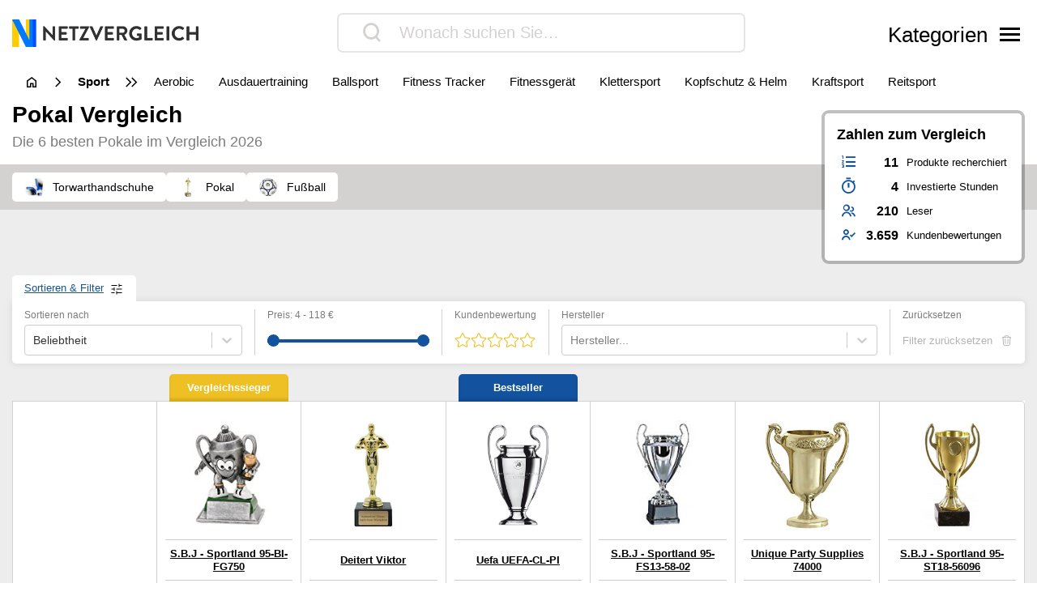

--- FILE ---
content_type: text/html; charset=UTF-8
request_url: https://www.netzvergleiche.de/pokal/
body_size: 27803
content:
<!DOCTYPE html>
<html lang="de">

<head>

		<meta charset="UTF-8">
	<meta http-equiv="X-UA-Compatible" content="IE=edge">
	<meta name="viewport" content="width=device-width, initial-scale=1, maximum-scale=1">
	<title>▷ Pokal Test & Vergleich 2026 | Netzvergleich</title>	
	<meta name="id" content="012_012_003">
		<meta name="edate" content="2026-01-18 00:19:04"><link rel='dns-prefetch' href='//cdnjs.cloudflare.com' />
<script type="text/javascript">
window._wpemojiSettings = {"baseUrl":"https:\/\/s.w.org\/images\/core\/emoji\/14.0.0\/72x72\/","ext":".png","svgUrl":false,"svgExt":".svg","source":{"concatemoji":"https:\/\/www.netzvergleiche.de\/wp\/wp-includes\/js\/wp-emoji-release.min.js?ver=6.1.9"}};
/*! This file is auto-generated */
!function(e,a,t){var n,r,o,i=a.createElement("canvas"),p=i.getContext&&i.getContext("2d");function s(e,t){var a=String.fromCharCode,e=(p.clearRect(0,0,i.width,i.height),p.fillText(a.apply(this,e),0,0),i.toDataURL());return p.clearRect(0,0,i.width,i.height),p.fillText(a.apply(this,t),0,0),e===i.toDataURL()}function c(e){var t=a.createElement("script");t.src=e,t.defer=t.type="text/javascript",a.getElementsByTagName("head")[0].appendChild(t)}for(o=Array("flag","emoji"),t.supports={everything:!0,everythingExceptFlag:!0},r=0;r<o.length;r++)t.supports[o[r]]=function(e){if(p&&p.fillText)switch(p.textBaseline="top",p.font="600 32px Arial",e){case"flag":return s([127987,65039,8205,9895,65039],[127987,65039,8203,9895,65039])?!1:!s([55356,56826,55356,56819],[55356,56826,8203,55356,56819])&&!s([55356,57332,56128,56423,56128,56418,56128,56421,56128,56430,56128,56423,56128,56447],[55356,57332,8203,56128,56423,8203,56128,56418,8203,56128,56421,8203,56128,56430,8203,56128,56423,8203,56128,56447]);case"emoji":return!s([129777,127995,8205,129778,127999],[129777,127995,8203,129778,127999])}return!1}(o[r]),t.supports.everything=t.supports.everything&&t.supports[o[r]],"flag"!==o[r]&&(t.supports.everythingExceptFlag=t.supports.everythingExceptFlag&&t.supports[o[r]]);t.supports.everythingExceptFlag=t.supports.everythingExceptFlag&&!t.supports.flag,t.DOMReady=!1,t.readyCallback=function(){t.DOMReady=!0},t.supports.everything||(n=function(){t.readyCallback()},a.addEventListener?(a.addEventListener("DOMContentLoaded",n,!1),e.addEventListener("load",n,!1)):(e.attachEvent("onload",n),a.attachEvent("onreadystatechange",function(){"complete"===a.readyState&&t.readyCallback()})),(e=t.source||{}).concatemoji?c(e.concatemoji):e.wpemoji&&e.twemoji&&(c(e.twemoji),c(e.wpemoji)))}(window,document,window._wpemojiSettings);
</script>
<style type="text/css">
img.wp-smiley,
img.emoji {
	display: inline !important;
	border: none !important;
	box-shadow: none !important;
	height: 1em !important;
	width: 1em !important;
	margin: 0 0.07em !important;
	vertical-align: -0.1em !important;
	background: none !important;
	padding: 0 !important;
}
</style>
	<link rel='stylesheet' id='wp-block-library-css' href='https://www.netzvergleiche.de/wp/wp-includes/css/dist/block-library/style.min.css?ver=6.1.9' type='text/css' media='all' />
<link rel='stylesheet' id='classic-theme-styles-css' href='https://www.netzvergleiche.de/wp/wp-includes/css/classic-themes.min.css?ver=1' type='text/css' media='all' />
<style id='global-styles-inline-css' type='text/css'>
body{--wp--preset--color--black: #000000;--wp--preset--color--cyan-bluish-gray: #abb8c3;--wp--preset--color--white: #ffffff;--wp--preset--color--pale-pink: #f78da7;--wp--preset--color--vivid-red: #cf2e2e;--wp--preset--color--luminous-vivid-orange: #ff6900;--wp--preset--color--luminous-vivid-amber: #fcb900;--wp--preset--color--light-green-cyan: #7bdcb5;--wp--preset--color--vivid-green-cyan: #00d084;--wp--preset--color--pale-cyan-blue: #8ed1fc;--wp--preset--color--vivid-cyan-blue: #0693e3;--wp--preset--color--vivid-purple: #9b51e0;--wp--preset--gradient--vivid-cyan-blue-to-vivid-purple: linear-gradient(135deg,rgba(6,147,227,1) 0%,rgb(155,81,224) 100%);--wp--preset--gradient--light-green-cyan-to-vivid-green-cyan: linear-gradient(135deg,rgb(122,220,180) 0%,rgb(0,208,130) 100%);--wp--preset--gradient--luminous-vivid-amber-to-luminous-vivid-orange: linear-gradient(135deg,rgba(252,185,0,1) 0%,rgba(255,105,0,1) 100%);--wp--preset--gradient--luminous-vivid-orange-to-vivid-red: linear-gradient(135deg,rgba(255,105,0,1) 0%,rgb(207,46,46) 100%);--wp--preset--gradient--very-light-gray-to-cyan-bluish-gray: linear-gradient(135deg,rgb(238,238,238) 0%,rgb(169,184,195) 100%);--wp--preset--gradient--cool-to-warm-spectrum: linear-gradient(135deg,rgb(74,234,220) 0%,rgb(151,120,209) 20%,rgb(207,42,186) 40%,rgb(238,44,130) 60%,rgb(251,105,98) 80%,rgb(254,248,76) 100%);--wp--preset--gradient--blush-light-purple: linear-gradient(135deg,rgb(255,206,236) 0%,rgb(152,150,240) 100%);--wp--preset--gradient--blush-bordeaux: linear-gradient(135deg,rgb(254,205,165) 0%,rgb(254,45,45) 50%,rgb(107,0,62) 100%);--wp--preset--gradient--luminous-dusk: linear-gradient(135deg,rgb(255,203,112) 0%,rgb(199,81,192) 50%,rgb(65,88,208) 100%);--wp--preset--gradient--pale-ocean: linear-gradient(135deg,rgb(255,245,203) 0%,rgb(182,227,212) 50%,rgb(51,167,181) 100%);--wp--preset--gradient--electric-grass: linear-gradient(135deg,rgb(202,248,128) 0%,rgb(113,206,126) 100%);--wp--preset--gradient--midnight: linear-gradient(135deg,rgb(2,3,129) 0%,rgb(40,116,252) 100%);--wp--preset--duotone--dark-grayscale: url('#wp-duotone-dark-grayscale');--wp--preset--duotone--grayscale: url('#wp-duotone-grayscale');--wp--preset--duotone--purple-yellow: url('#wp-duotone-purple-yellow');--wp--preset--duotone--blue-red: url('#wp-duotone-blue-red');--wp--preset--duotone--midnight: url('#wp-duotone-midnight');--wp--preset--duotone--magenta-yellow: url('#wp-duotone-magenta-yellow');--wp--preset--duotone--purple-green: url('#wp-duotone-purple-green');--wp--preset--duotone--blue-orange: url('#wp-duotone-blue-orange');--wp--preset--font-size--small: 13px;--wp--preset--font-size--medium: 20px;--wp--preset--font-size--large: 36px;--wp--preset--font-size--x-large: 42px;--wp--preset--spacing--20: 0.44rem;--wp--preset--spacing--30: 0.67rem;--wp--preset--spacing--40: 1rem;--wp--preset--spacing--50: 1.5rem;--wp--preset--spacing--60: 2.25rem;--wp--preset--spacing--70: 3.38rem;--wp--preset--spacing--80: 5.06rem;}:where(.is-layout-flex){gap: 0.5em;}body .is-layout-flow > .alignleft{float: left;margin-inline-start: 0;margin-inline-end: 2em;}body .is-layout-flow > .alignright{float: right;margin-inline-start: 2em;margin-inline-end: 0;}body .is-layout-flow > .aligncenter{margin-left: auto !important;margin-right: auto !important;}body .is-layout-constrained > .alignleft{float: left;margin-inline-start: 0;margin-inline-end: 2em;}body .is-layout-constrained > .alignright{float: right;margin-inline-start: 2em;margin-inline-end: 0;}body .is-layout-constrained > .aligncenter{margin-left: auto !important;margin-right: auto !important;}body .is-layout-constrained > :where(:not(.alignleft):not(.alignright):not(.alignfull)){max-width: var(--wp--style--global--content-size);margin-left: auto !important;margin-right: auto !important;}body .is-layout-constrained > .alignwide{max-width: var(--wp--style--global--wide-size);}body .is-layout-flex{display: flex;}body .is-layout-flex{flex-wrap: wrap;align-items: center;}body .is-layout-flex > *{margin: 0;}:where(.wp-block-columns.is-layout-flex){gap: 2em;}.has-black-color{color: var(--wp--preset--color--black) !important;}.has-cyan-bluish-gray-color{color: var(--wp--preset--color--cyan-bluish-gray) !important;}.has-white-color{color: var(--wp--preset--color--white) !important;}.has-pale-pink-color{color: var(--wp--preset--color--pale-pink) !important;}.has-vivid-red-color{color: var(--wp--preset--color--vivid-red) !important;}.has-luminous-vivid-orange-color{color: var(--wp--preset--color--luminous-vivid-orange) !important;}.has-luminous-vivid-amber-color{color: var(--wp--preset--color--luminous-vivid-amber) !important;}.has-light-green-cyan-color{color: var(--wp--preset--color--light-green-cyan) !important;}.has-vivid-green-cyan-color{color: var(--wp--preset--color--vivid-green-cyan) !important;}.has-pale-cyan-blue-color{color: var(--wp--preset--color--pale-cyan-blue) !important;}.has-vivid-cyan-blue-color{color: var(--wp--preset--color--vivid-cyan-blue) !important;}.has-vivid-purple-color{color: var(--wp--preset--color--vivid-purple) !important;}.has-black-background-color{background-color: var(--wp--preset--color--black) !important;}.has-cyan-bluish-gray-background-color{background-color: var(--wp--preset--color--cyan-bluish-gray) !important;}.has-white-background-color{background-color: var(--wp--preset--color--white) !important;}.has-pale-pink-background-color{background-color: var(--wp--preset--color--pale-pink) !important;}.has-vivid-red-background-color{background-color: var(--wp--preset--color--vivid-red) !important;}.has-luminous-vivid-orange-background-color{background-color: var(--wp--preset--color--luminous-vivid-orange) !important;}.has-luminous-vivid-amber-background-color{background-color: var(--wp--preset--color--luminous-vivid-amber) !important;}.has-light-green-cyan-background-color{background-color: var(--wp--preset--color--light-green-cyan) !important;}.has-vivid-green-cyan-background-color{background-color: var(--wp--preset--color--vivid-green-cyan) !important;}.has-pale-cyan-blue-background-color{background-color: var(--wp--preset--color--pale-cyan-blue) !important;}.has-vivid-cyan-blue-background-color{background-color: var(--wp--preset--color--vivid-cyan-blue) !important;}.has-vivid-purple-background-color{background-color: var(--wp--preset--color--vivid-purple) !important;}.has-black-border-color{border-color: var(--wp--preset--color--black) !important;}.has-cyan-bluish-gray-border-color{border-color: var(--wp--preset--color--cyan-bluish-gray) !important;}.has-white-border-color{border-color: var(--wp--preset--color--white) !important;}.has-pale-pink-border-color{border-color: var(--wp--preset--color--pale-pink) !important;}.has-vivid-red-border-color{border-color: var(--wp--preset--color--vivid-red) !important;}.has-luminous-vivid-orange-border-color{border-color: var(--wp--preset--color--luminous-vivid-orange) !important;}.has-luminous-vivid-amber-border-color{border-color: var(--wp--preset--color--luminous-vivid-amber) !important;}.has-light-green-cyan-border-color{border-color: var(--wp--preset--color--light-green-cyan) !important;}.has-vivid-green-cyan-border-color{border-color: var(--wp--preset--color--vivid-green-cyan) !important;}.has-pale-cyan-blue-border-color{border-color: var(--wp--preset--color--pale-cyan-blue) !important;}.has-vivid-cyan-blue-border-color{border-color: var(--wp--preset--color--vivid-cyan-blue) !important;}.has-vivid-purple-border-color{border-color: var(--wp--preset--color--vivid-purple) !important;}.has-vivid-cyan-blue-to-vivid-purple-gradient-background{background: var(--wp--preset--gradient--vivid-cyan-blue-to-vivid-purple) !important;}.has-light-green-cyan-to-vivid-green-cyan-gradient-background{background: var(--wp--preset--gradient--light-green-cyan-to-vivid-green-cyan) !important;}.has-luminous-vivid-amber-to-luminous-vivid-orange-gradient-background{background: var(--wp--preset--gradient--luminous-vivid-amber-to-luminous-vivid-orange) !important;}.has-luminous-vivid-orange-to-vivid-red-gradient-background{background: var(--wp--preset--gradient--luminous-vivid-orange-to-vivid-red) !important;}.has-very-light-gray-to-cyan-bluish-gray-gradient-background{background: var(--wp--preset--gradient--very-light-gray-to-cyan-bluish-gray) !important;}.has-cool-to-warm-spectrum-gradient-background{background: var(--wp--preset--gradient--cool-to-warm-spectrum) !important;}.has-blush-light-purple-gradient-background{background: var(--wp--preset--gradient--blush-light-purple) !important;}.has-blush-bordeaux-gradient-background{background: var(--wp--preset--gradient--blush-bordeaux) !important;}.has-luminous-dusk-gradient-background{background: var(--wp--preset--gradient--luminous-dusk) !important;}.has-pale-ocean-gradient-background{background: var(--wp--preset--gradient--pale-ocean) !important;}.has-electric-grass-gradient-background{background: var(--wp--preset--gradient--electric-grass) !important;}.has-midnight-gradient-background{background: var(--wp--preset--gradient--midnight) !important;}.has-small-font-size{font-size: var(--wp--preset--font-size--small) !important;}.has-medium-font-size{font-size: var(--wp--preset--font-size--medium) !important;}.has-large-font-size{font-size: var(--wp--preset--font-size--large) !important;}.has-x-large-font-size{font-size: var(--wp--preset--font-size--x-large) !important;}
.wp-block-navigation a:where(:not(.wp-element-button)){color: inherit;}
:where(.wp-block-columns.is-layout-flex){gap: 2em;}
.wp-block-pullquote{font-size: 1.5em;line-height: 1.6;}
</style>
<link rel='stylesheet' id='style-css' href='https://www.netzvergleiche.de/wp-content/themes/finalcheck/assets/build/style.min.css?ver=1719304804' type='text/css' media='all' />
<script type='text/javascript' src='https://www.netzvergleiche.de/wp/wp-includes/js/jquery/jquery.min.js?ver=3.6.1' id='jquery-core-js'></script>
<script type='text/javascript' src='https://www.netzvergleiche.de/wp/wp-includes/js/jquery/jquery-migrate.min.js?ver=3.3.2' id='jquery-migrate-js'></script>
<script type='text/javascript' src='https://cdnjs.cloudflare.com/ajax/libs/mobile-detect/1.4.3/mobile-detect.min.js?ver=6.1.9' id='mobileDetect-js'></script>
<script type='text/javascript' src='https://www.netzvergleiche.de/wp-content/themes/finalcheck/assets/build/init.min.js?ver=1719304804' id='init-js'></script>
<link rel="https://api.w.org/" href="https://www.netzvergleiche.de/wp-json/" /><link rel="alternate" type="application/json" href="https://www.netzvergleiche.de/wp-json/wp/v2/posts/17699" /><link rel="EditURI" type="application/rsd+xml" title="RSD" href="https://www.netzvergleiche.de/wp/xmlrpc.php?rsd" />
<link rel="wlwmanifest" type="application/wlwmanifest+xml" href="https://www.netzvergleiche.de/wp/wp-includes/wlwmanifest.xml" />
<meta name="generator" content="WordPress 6.1.9" />
<link rel='shortlink' href='https://www.netzvergleiche.de/?p=17699' />
<link rel="alternate" type="application/json+oembed" href="https://www.netzvergleiche.de/wp-json/oembed/1.0/embed?url=https%3A%2F%2Fwww.netzvergleiche.de%2Fpokal%2F" />
<link rel="alternate" type="text/xml+oembed" href="https://www.netzvergleiche.de/wp-json/oembed/1.0/embed?url=https%3A%2F%2Fwww.netzvergleiche.de%2Fpokal%2F&#038;format=xml" />
  <script type="application/ld+json">
    {
    "@context": "http://schema.org",
    "@graph": [
        {
            "@type": "Organization",
            "@id": "https://www.netzvergleiche.de/#organization",
            "name": "Netzvergleich",
            "url": "https://www.netzvergleiche.de/",
            "logo": {
                "@type": "ImageObject",
                "@id": "https://www.netzvergleiche.de/#logo",
                "inLanguage": "de-DE",
                "url": "https://www.netzvergleiche.de/wp-content/uploads/Netzvergleich_Logo.png",
                "contentUrl": "https://www.netzvergleiche.de/wp-content/uploads/Netzvergleich_Logo.png",
                "width": 814,
                "height": 120,
                "caption": "Netzvergleiche"
            },
            "image": {
                "@id": "https://www.netzvergleiche.de/#logo"
            }
        },
        {
            "@type": "WebSite",
            "@id": "https://www.netzvergleiche.de/#website",
            "publisher": {
                "@id": "https://www.netzvergleiche.de/#organization"
            },
            "name": "Netzvergleich",
            "url": "https://www.netzvergleiche.de/",
            "description": "Finden Sie immer die besten Produkte, unseren 🥇 Vergleichssieger, ⭐ Bestseller und unsere ✅ aktuellen Angebote!",
            "inLanguage": "de-DE"
        },
        {
            "@type": "ImageObject",
            "@id": "https://www.netzvergleiche.de/pokal/#primaryimage",
            "inLanguage": "de-DE",
            "url": "https://www.netzvergleiche.de/wp-content/uploads/B003N2NUAY.jpg",
            "contentUrl": "https://www.netzvergleiche.de/wp-content/uploads/B003N2NUAY.jpg",
            "width": 80,
            "height": 160
        },
        {
            "@type": "WebPage",
            "@id": "https://www.netzvergleiche.de/pokal/#webpage",
            "name": "▷ Pokal Test & Vergleich 2026 | Netzvergleich",
            "url": "https://www.netzvergleiche.de/pokal/",
            "datePublished": "2022-06-15T07:34:03+02:00",
            "dateModified": "2026-01-18T00:19:04+01:00",
            "description": "Pokal im Vergleich. Finden Sie immer die besten Produkte, unseren 🥇 Vergleichssieger, ⭐ Bestseller und unsere ✅ aktuellen Angebote!",
            "inLanguage": "de-DE",
            "breadcrumb": {
                "@id": "https://www.netzvergleiche.de/pokal/#breadcrumb"
            },
            "isPartOf": {
                "@id": "https://www.netzvergleiche.de/#website"
            },
            "primaryImageOfPage": {
                "@id": "https://www.netzvergleiche.de/pokal/#primaryimage"
            }
        },
        {
            "@type": "BreadcrumbList",
            "@id": "https://www.netzvergleiche.de/pokal/#breadcrumb",
            "itemListElement": [
                {
                    "@type": "ListItem",
                    "position": 1,
                    "name": "Netzvergleich",
                    "item": "https://www.netzvergleiche.de/"
                },
                {
                    "@type": "ListItem",
                    "position": 2,
                    "name": "Sport",
                    "item": "https://www.netzvergleiche.de/sport/"
                },
                {
                    "@type": "ListItem",
                    "position": 3,
                    "name": "Sportzubehör",
                    "item": "https://www.netzvergleiche.de/sport/sportzubehoer/"
                },
                {
                    "@type": "ListItem",
                    "position": 4,
                    "name": "Pokal",
                    "item": "https://www.netzvergleiche.de/pokal/"
                }
            ]
        },
        {
            "@type": "Article",
            "@id": "https://www.netzvergleiche.de/pokal/#article",
            "headline": "▷ Pokal Test & Vergleich 2026 | Netzvergleich",
            "datePublished": "2022-06-15T07:34:03+02:00",
            "dateModified": "2026-01-18T00:19:04+01:00",
            "wordCount": 0,
            "thumbnailUrl": "https://www.netzvergleiche.de/wp-content/uploads/B003N2NUAY.jpg",
            "keywords": [
                "Fußball",
                "Pokal",
                "Torwarthandschuhe"
            ],
            "articleSection": [
                "Sportzubehör"
            ],
            "inLanguage": "de-DE",
            "publisher": {
                "@id": "https://www.netzvergleiche.de/#organization"
            },
            "mainEntityOfPage": {
                "@id": "https://www.netzvergleiche.de/pokal/#webpage"
            },
            "isPartOf": {
                "@id": "https://www.netzvergleiche.de/pokal/#webpage"
            },
            "image": {
                "@id": "https://www.netzvergleiche.de/pokal/#primaryimage"
            }
        },
        {
            "@type": "ProductCollection",
            "@id": "https://www.netzvergleiche.de/pokal/#productcollection",
            "mainEntity": [
                {
                    "@type": "Product",
                    "name": "S.B.J - Sportland 95-BI-FG750",
                    "sku": "B007P0SHEY",
                    "gtin": "4250418263955",
                    "category": "Netzvergleich > Sport > Sportzubehör > Pokal",
                    "brand": "S.B.J - Sportland",
                    "description": "",
                    "image": "https://www.netzvergleiche.de/wp-content/images/products/B007P0SHEY.jpg",
                    "offers": {
                        "@type": "AggregateOffer",
                        "offerCount": 2,
                        "priceCurrency": "EUR",
                        "lowPrice": "7.50",
                        "highPrice": "7.50",
                        "offers": [
                            {
                                "@type": "Offer",
                                "name": "S.B.J - Sportland 95-BI-FG750",
                                "availability": "https://schema.org/InStock",
                                "itemCondition": "https://schema.org/NewCondition",
                                "gtin": "4250418263955",
                                "sku": "B007P0SHEY",
                                "price": "7.50",
                                "priceCurrency": "EUR",
                                "seller": {
                                    "@type": "Organization",
                                    "name": "amazon"
                                },
                                "offeredBy": {
                                    "@type": "Organization",
                                    "name": "amazon"
                                }
                            }
                        ]
                    },
                    "review": {
                        "@type": "Review",
                        "reviewRating": {
                            "@type": "Rating",
                            "ratingValue": 1.5,
                            "bestRating": 1,
                            "worstRating": 6
                        }
                    },
                    "aggregateRating": {
                        "@type": "AggregateRating",
                        "ratingValue": "4.5",
                        "reviewCount": "209",
                        "bestRating": 5,
                        "worstRating": 1
                    }
                },
                {
                    "@type": "Product",
                    "name": "Deitert Viktor",
                    "sku": "B0899MXVXV",
                    "gtin": "4251665658280",
                    "category": "Netzvergleich > Sport > Sportzubehör > Pokal",
                    "brand": "Deitert",
                    "description": "",
                    "image": "https://www.netzvergleiche.de/wp-content/images/products/B0899MXVXV.jpg",
                    "offers": {
                        "@type": "AggregateOffer",
                        "offerCount": 2,
                        "priceCurrency": "EUR",
                        "lowPrice": "17.60",
                        "highPrice": "17.60",
                        "offers": [
                            {
                                "@type": "Offer",
                                "name": "Deitert Viktor",
                                "availability": "https://schema.org/InStock",
                                "itemCondition": "https://schema.org/NewCondition",
                                "gtin": "4251665658280",
                                "sku": "B0899MXVXV",
                                "price": "17.60",
                                "priceCurrency": "EUR",
                                "seller": {
                                    "@type": "Organization",
                                    "name": "amazon"
                                },
                                "offeredBy": {
                                    "@type": "Organization",
                                    "name": "amazon"
                                }
                            }
                        ]
                    },
                    "review": {
                        "@type": "Review",
                        "reviewRating": {
                            "@type": "Rating",
                            "ratingValue": 1.4,
                            "bestRating": 1,
                            "worstRating": 6
                        }
                    },
                    "aggregateRating": {
                        "@type": "AggregateRating",
                        "ratingValue": "4.6",
                        "reviewCount": "228",
                        "bestRating": 5,
                        "worstRating": 1
                    }
                },
                {
                    "@type": "Product",
                    "name": "Uefa UEFA-CL-PI",
                    "sku": "B008RJSF4O",
                    "gtin": "4042332032515",
                    "category": "Netzvergleich > Sport > Sportzubehör > Pokal",
                    "brand": null,
                    "description": "",
                    "image": "https://www.netzvergleiche.de/wp-content/images/products/B008RJSF4O.jpg",
                    "offers": {
                        "@type": "AggregateOffer",
                        "offerCount": 2,
                        "priceCurrency": "EUR",
                        "lowPrice": "8.95",
                        "highPrice": "8.95",
                        "offers": [
                            {
                                "@type": "Offer",
                                "name": "Uefa UEFA-CL-PI",
                                "availability": "https://schema.org/InStock",
                                "itemCondition": "https://schema.org/NewCondition",
                                "gtin": "4042332032515",
                                "sku": "B008RJSF4O",
                                "price": "8.95",
                                "priceCurrency": "EUR",
                                "seller": {
                                    "@type": "Organization",
                                    "name": "amazon"
                                },
                                "offeredBy": {
                                    "@type": "Organization",
                                    "name": "amazon"
                                }
                            }
                        ]
                    },
                    "review": {
                        "@type": "Review",
                        "reviewRating": {
                            "@type": "Rating",
                            "ratingValue": 1.8,
                            "bestRating": 1,
                            "worstRating": 6
                        }
                    },
                    "aggregateRating": {
                        "@type": "AggregateRating",
                        "ratingValue": "3.6",
                        "reviewCount": "256",
                        "bestRating": 5,
                        "worstRating": 1
                    }
                },
                {
                    "@type": "Product",
                    "name": "S.B.J - Sportland 95-FS13-58-02",
                    "sku": "B00BPSWOKA",
                    "gtin": "4250418284042",
                    "category": "Netzvergleich > Sport > Sportzubehör > Pokal",
                    "brand": "S.B.J - Sportland",
                    "description": "",
                    "image": "https://www.netzvergleiche.de/wp-content/images/products/B00BPSWOKA.jpg",
                    "offers": {
                        "@type": "AggregateOffer",
                        "offerCount": 2,
                        "priceCurrency": "EUR",
                        "lowPrice": "117.40",
                        "highPrice": "126.70",
                        "offers": [
                            {
                                "@type": "Offer",
                                "name": "S.B.J - Sportland 95-FS13-58-02",
                                "availability": "https://schema.org/InStock",
                                "itemCondition": "https://schema.org/NewCondition",
                                "gtin": "4250418284042",
                                "sku": "B00BPSWOKA",
                                "price": "117.40",
                                "priceCurrency": "EUR",
                                "seller": {
                                    "@type": "Organization",
                                    "name": "amazon"
                                },
                                "offeredBy": {
                                    "@type": "Organization",
                                    "name": "amazon"
                                }
                            },
                            {
                                "@type": "Offer",
                                "name": "S.B.J - Sportland 95-FS13-58-02",
                                "availability": "https://schema.org/InStock",
                                "itemCondition": "https://schema.org/NewCondition",
                                "gtin": "4250418284042",
                                "sku": "B00BPSWOKA",
                                "price": "126.70",
                                "priceCurrency": "EUR",
                                "seller": {
                                    "@type": "Organization",
                                    "name": "eBay"
                                },
                                "offeredBy": {
                                    "@type": "Organization",
                                    "name": "eBay"
                                }
                            }
                        ]
                    },
                    "review": {
                        "@type": "Review",
                        "reviewRating": {
                            "@type": "Rating",
                            "ratingValue": 1.6,
                            "bestRating": 1,
                            "worstRating": 6
                        }
                    },
                    "aggregateRating": {
                        "@type": "AggregateRating",
                        "ratingValue": "5.0",
                        "reviewCount": "1",
                        "bestRating": 5,
                        "worstRating": 1
                    }
                },
                {
                    "@type": "Product",
                    "name": "Unique Party Supplies 74000",
                    "sku": "B007UPH9E8",
                    "gtin": "0011179740000",
                    "category": "Netzvergleich > Sport > Sportzubehör > Pokal",
                    "brand": null,
                    "description": "",
                    "image": "https://www.netzvergleiche.de/wp-content/images/products/B007UPH9E8.jpg",
                    "offers": {
                        "@type": "AggregateOffer",
                        "offerCount": 3,
                        "priceCurrency": "EUR",
                        "lowPrice": "3.40",
                        "highPrice": "7.76",
                        "offers": [
                            {
                                "@type": "Offer",
                                "name": "Unique Party Supplies 74000",
                                "availability": "https://schema.org/InStock",
                                "itemCondition": "https://schema.org/NewCondition",
                                "gtin": "0011179740000",
                                "sku": "B007UPH9E8",
                                "price": "7.76",
                                "priceCurrency": "EUR",
                                "seller": {
                                    "@type": "Organization",
                                    "name": "amazon"
                                },
                                "offeredBy": {
                                    "@type": "Organization",
                                    "name": "amazon"
                                }
                            },
                            {
                                "@type": "Offer",
                                "name": "Unique Party Supplies 74000",
                                "availability": "https://schema.org/InStock",
                                "itemCondition": "https://schema.org/NewCondition",
                                "gtin": "0011179740000",
                                "sku": "B007UPH9E8",
                                "price": "3.40",
                                "priceCurrency": "EUR",
                                "seller": {
                                    "@type": "Organization",
                                    "name": "eBay"
                                },
                                "offeredBy": {
                                    "@type": "Organization",
                                    "name": "eBay"
                                }
                            },
                            {
                                "@type": "Offer",
                                "name": "Unique Party Supplies 74000",
                                "availability": "https://schema.org/InStock",
                                "itemCondition": "https://schema.org/NewCondition",
                                "gtin": "0011179740000",
                                "sku": "B007UPH9E8",
                                "price": "7.49",
                                "priceCurrency": "EUR",
                                "seller": {
                                    "@type": "Organization",
                                    "name": "metro.de"
                                },
                                "offeredBy": {
                                    "@type": "Organization",
                                    "name": "metro.de"
                                }
                            }
                        ]
                    },
                    "review": {
                        "@type": "Review",
                        "reviewRating": {
                            "@type": "Rating",
                            "ratingValue": 2,
                            "bestRating": 1,
                            "worstRating": 6
                        }
                    },
                    "aggregateRating": {
                        "@type": "AggregateRating",
                        "ratingValue": "3.6",
                        "reviewCount": "113",
                        "bestRating": 5,
                        "worstRating": 1
                    }
                },
                {
                    "@type": "Product",
                    "name": "S.B.J - Sportland 95-ST18-56096",
                    "sku": "B07FN3H6P2",
                    "gtin": "4060178012249",
                    "category": "Netzvergleich > Sport > Sportzubehör > Pokal",
                    "brand": "S.B.J - Sportland",
                    "description": "",
                    "image": "https://www.netzvergleiche.de/wp-content/images/products/B07FN3H6P2.jpg",
                    "offers": {
                        "@type": "AggregateOffer",
                        "offerCount": 2,
                        "priceCurrency": "EUR",
                        "lowPrice": "4.99",
                        "highPrice": "5.95",
                        "offers": [
                            {
                                "@type": "Offer",
                                "name": "S.B.J - Sportland 95-ST18-56096",
                                "availability": "https://schema.org/InStock",
                                "itemCondition": "https://schema.org/NewCondition",
                                "gtin": "4060178012249",
                                "sku": "B07FN3H6P2",
                                "price": "4.99",
                                "priceCurrency": "EUR",
                                "seller": {
                                    "@type": "Organization",
                                    "name": "amazon"
                                },
                                "offeredBy": {
                                    "@type": "Organization",
                                    "name": "amazon"
                                }
                            },
                            {
                                "@type": "Offer",
                                "name": "S.B.J - Sportland 95-ST18-56096",
                                "availability": "https://schema.org/InStock",
                                "itemCondition": "https://schema.org/NewCondition",
                                "gtin": "4060178012249",
                                "sku": "B07FN3H6P2",
                                "price": "5.95",
                                "priceCurrency": "EUR",
                                "seller": {
                                    "@type": "Organization",
                                    "name": "eBay"
                                },
                                "offeredBy": {
                                    "@type": "Organization",
                                    "name": "eBay"
                                }
                            }
                        ]
                    },
                    "review": {
                        "@type": "Review",
                        "reviewRating": {
                            "@type": "Rating",
                            "ratingValue": 2.2,
                            "bestRating": 1,
                            "worstRating": 6
                        }
                    },
                    "aggregateRating": {
                        "@type": "AggregateRating",
                        "ratingValue": "3.2",
                        "reviewCount": "6",
                        "bestRating": 5,
                        "worstRating": 1
                    }
                }
            ]
        }
    ]
}
  </script>  <meta property="og:locale" content="de_DE" />
  <meta property="og:type" content="article" />
  <meta property="og:title" content="▷ Pokal Test & Vergleich 2026 | Netzvergleich" />
  <meta name="description" content="Pokal im Vergleich. Finden Sie immer die besten Produkte, unseren 🥇 Vergleichssieger, ⭐ Bestseller und unsere ✅ aktuellen Angebote!" />
  <meta property="og:description" content="Pokal im Vergleich. Finden Sie immer die besten Produkte, unseren 🥇 Vergleichssieger, ⭐ Bestseller und unsere ✅ aktuellen Angebote!" />
  <meta property="og:site_name" content="Netzvergleich" />
  <meta property="article:published_time" content="2022-06-15T07:34:03+02:00" />
  <meta property="article:modified_time" content="2022-06-15T07:34:03+02:00" />
  <meta property="og:image" content="https://www.netzvergleiche.de/wp-content/uploads/B003N2NUAY.jpg" />
  <meta property="og:image:width" content="218" />
  <meta property="og:image:height" content="218" />
  <meta property="og:image:type" content="image/jpeg" />
  <meta name="twitter:card" content="summary" />
  <meta name="twitter:label1" content="Written by" />
  <meta name="twitter:data1" content="Netzvergleiche" />
  <meta name="robots" content="index, follow">
  <link rel="canonical" href="https://www.netzvergleiche.de/pokal/" />
<link rel="icon" href="https://www.netzvergleiche.de/wp-content/uploads/cropped-Favicon-32x32.png" sizes="32x32" />
<link rel="icon" href="https://www.netzvergleiche.de/wp-content/uploads/cropped-Favicon-192x192.png" sizes="192x192" />
<link rel="apple-touch-icon" href="https://www.netzvergleiche.de/wp-content/uploads/cropped-Favicon-180x180.png" />
<meta name="msapplication-TileImage" content="https://www.netzvergleiche.de/wp-content/uploads/cropped-Favicon-270x270.png" />
	<link rel="stylesheet" href="https://cdn.consentmanager.mgr.consensu.org/delivery/cmp.min.css">
	<style>
		.async-hide {
			opacity: 0 !important
		}
	</style>
	<style> :root { --site-logo-url: url('https://www.netzvergleiche.de/wp-content/uploads/Netzvergleich_Logo.png');--primary-color: #13214A;--secondary-color: #12529F;--accent-color: #E8F697;--clickout-color: #3A87C9;--text-color: #000;--text-color-inverted: #FFF;--background-gradient-start: #EDEDED;--background-gradient-stop: #EDEDED;--ui-color: #FFFFFF;--ui-color-contrast: #D4D2D1;--ui-color-contrast-strong: #7C7C7C;--badge-background-color: #006AB4;--badge-color-1: #EFC023;--badge-color-2: #35bc00;--badge-color-3: #c1c1c1;--badge-color-4: #12529f;--badge-color-5: #EFC023;--badge-color-6: #EFC023;--lighter-grey: #FAFAFA;--badge-grey: #979797;--button-dark: #232323;--comparison-border-color: #CCCCCC;--primary-highlight-color: #81B8F0;--ui-radius: 5px;--main-font: -apple-system, linkMacSystemFont, "Segoe UI", Roboto, Oxygen-Sans, Ubuntu,Cantarell, "Helvetica Neue", sans-serif;--font-family-primary: -apple-system, linkMacSystemFont, "Segoe UI", Roboto, Oxygen-Sans, Ubuntu, Cantarell, "Helvetica Neue", sans-serif;--font-family-secondary: -apple-system, linkMacSystemFont, "Segoe UI", Roboto, Oxygen-Sans, Ubuntu,Cantarell, "Helvetica Neue", sans-serif;--font-weight-light-primary: 200;--font-weight-primary: 400;--font-weight-bold-primary: 600;--font-weight-secondary: 300;--font-weight-bold-secondary: 600;--font-size-primary: 16px;--font-size-secondary: 12px;--font-size-h1-primary: 1.75rem;--font-size-h2-primary: 1.25rem;--font-size-h3-primary: 1.25rem;--font-size-h4-primary: 1.00rem;--font-size-h5-primary: 0.75rem;--font-size-h6-primary: 0.50rem;--large-font-size: 20px;--medium-font-size: 18px;--medium-large-font-size: 16px;--medium-small-font-size: 14px;--small-font-size: 12px;--very-small-font-size: 10px;</style></head>

<body class="post-template-default single single-post postid-17699 single-format-standard wp-custom-logo">
	<nav class="main-nav">
  <div class="main-nav__background">
    <div class="container">
      <div class="main-nav__header">
        <div class="main-nav__logo">
          <a href="https://www.netzvergleiche.de/" class="custom-logo-link" rel="home"><img width="814" height="120" src="https://www.netzvergleiche.de/wp-content/uploads/Netzvergleich_Logo.png" class="custom-logo" alt="Netzvergleich Logo" decoding="async" srcset="https://www.netzvergleiche.de/wp-content/uploads/Netzvergleich_Logo.png 814w, https://www.netzvergleiche.de/wp-content/uploads/Netzvergleich_Logo-300x44.png 300w, https://www.netzvergleiche.de/wp-content/uploads/Netzvergleich_Logo-768x113.png 768w" sizes="(max-width: 814px) 100vw, 814px" /></a>        </div>
        <div class="main-nav__menu-toggle">
          <button class="main-nav__toggle-button">
            <svg class="main-nav__toggle-button__img" xmlns="http://www.w3.org/2000/svg" width="25" height="23" viewBox="0 0 25 23">
              <g>
                <line x1="2" y1="2" x2="23" y2="21" stroke-width="3" stroke="black" />
                <line x1="2" y1="21" x2="23" y2="2" stroke-width="3" stroke="black" />
              </g>
            </svg>
          </button>
        </div>
      </div>
      <div class="main-nav__content">
        <div class="main-nav__categories">
          <h3 class="main-nav__categories__header">Kategorien</h3>
          <div class="menu-main-menu-container"><ul id="menu-main-menu" class="menu"><li id="menu-item-33" class="car-light menu-item menu-item-type-custom menu-item-object-custom menu-item-33"><a href="/auto-motorrad/"><span>Auto &#038; Motorrad</span></a></li>
<li id="menu-item-34" class="tools-light menu-item menu-item-type-custom menu-item-object-custom menu-item-34"><a href="/baumarkt/"><span>Baumarkt</span></a></li>
<li id="menu-item-4010" class="mortar-pestle-light menu-item menu-item-type-custom menu-item-object-custom menu-item-4010"><a href="/beauty-drogerie/"><span>Beauty &#038; Drogerie</span></a></li>
<li id="menu-item-4011" class="tv-retro-light menu-item menu-item-type-custom menu-item-object-custom menu-item-4011"><a href="/elektronik/"><span>Elektronik</span></a></li>
<li id="menu-item-4012" class="book-light menu-item menu-item-type-custom menu-item-object-custom menu-item-4012"><a href="/freizeit/"><span>Freizeit</span></a></li>
<li id="menu-item-4013" class="tree-alt-light menu-item menu-item-type-custom menu-item-object-custom menu-item-4013"><a href="/garten/"><span>Garten</span></a></li>
<li id="menu-item-4014" class="mug-hot-light menu-item menu-item-type-custom menu-item-object-custom menu-item-4014"><a href="/genuss-lebensmittel/"><span>Genuss- &#038; Lebensmittel</span></a></li>
<li id="menu-item-4015" class="blender-light menu-item menu-item-type-custom menu-item-object-custom menu-item-4015"><a href="/haushalt/"><span>Haushalt</span></a></li>
<li id="menu-item-4016" class="home-lg-light menu-item menu-item-type-custom menu-item-object-custom menu-item-4016"><a href="/moebel/"><span>Möbel</span></a></li>
<li id="menu-item-4017" class="socks-light menu-item menu-item-type-custom menu-item-object-custom menu-item-4017"><a href="/mode/"><span>Mode</span></a></li>
<li id="menu-item-4019" class="table-tennis-light menu-item menu-item-type-custom menu-item-object-custom menu-item-4019"><a href="/sport/"><span>Sport</span></a></li>
<li id="menu-item-4018" class="gamepad-light menu-item menu-item-type-custom menu-item-object-custom menu-item-4018"><a href="/spielzeug/"><span>Spielzeug</span></a></li>
<li id="menu-item-4020" class="cat-light menu-item menu-item-type-custom menu-item-object-custom menu-item-4020"><a href="/tierbedarf/"><span>Tierbedarf</span></a></li>
<li id="menu-item-4021" class="lamp-light menu-item menu-item-type-custom menu-item-object-custom menu-item-4021"><a href="/wohnaccessoires/"><span>Wohnaccessoires</span></a></li>
</ul></div>        </div>
        <div class="main-nav__about">
          <h3>FinalCheck</h3>
        </div>
      </div>
      <div class="main-nav__footer">
        <div class="main-nav__latest">
        </div>
      </div>
    </div>
  </div>
</nav>

<header class="page-header">

  <div class="container">

    <div class="page-header__logo">
      <a href="https://www.netzvergleiche.de/" class="custom-logo-link" rel="home"><img width="814" height="120" src="https://www.netzvergleiche.de/wp-content/uploads/Netzvergleich_Logo.png" class="custom-logo" alt="Netzvergleich Logo" decoding="async" srcset="https://www.netzvergleiche.de/wp-content/uploads/Netzvergleich_Logo.png 814w, https://www.netzvergleiche.de/wp-content/uploads/Netzvergleich_Logo-300x44.png 300w, https://www.netzvergleiche.de/wp-content/uploads/Netzvergleich_Logo-768x113.png 768w" sizes="(max-width: 814px) 100vw, 814px" /></a>    </div>

                <div class="search"></div>
    
    <div class="page-header__menu-toggle">
    <div class="mobile-search-toggle">
      <span class="icon-magnifier"></span>
    </div>
      <button class="page-header__toggle-button">
        <span class="page-header__toggle-button__text">Kategorien</span>
        <svg class="page-header__toggle-button__img" xmlns="http://www.w3.org/2000/svg" width="25" height="23" viewBox="0 0 25 23">
          <g>
            <rect class="top-rect" width="25" height="3" transform="translate(0 3)" />
            <rect class="middle-rect" width="25" height="3" transform="translate(0 10)" />
            <rect class="bottom-rect" width="25" height="3" transform="translate(0 17)" />
          </g>
        </svg>
      </button>
    </div>
  </div>
</header>

<main>
<section class="post-navigation">
  <div class="container">
    <ul class="post-navigation-row">
      <li class="post-navigation-home">
      <a href="https://www.netzvergleiche.de"><span class="icon icon-home"></span></a>
      </li>
      <li class="post-navigation-separator">
        <span class="icon icon-chevron-right"></span>
      </li>
      <li class="post-navigation-first-link">
        <a href="/sport/"><b>Sport</b></a>
      </li>
      <li class="post-navigation-separator">
        <span class="icon icon-chevron-right"></span>
        <span class="icon icon-chevron-right"></span>
      </li>
      
          <li>
                        <a class="" href="/sport/aerobic/">Aerobic</a>

            <ul>
              
                <li>
                  <a href="/gymnastikreifen/">Gymnastikreifen</a>
                </li>

              
                <li>
                  <a href="/faszienrolle/">Faszienrolle</a>
                </li>

              
                <li>
                  <a href="/mini-stepper/">Mini-Stepper</a>
                </li>

              
                <li>
                  <a href="/gymnastikball/">Gymnastikball</a>
                </li>

              
                <li>
                  <a href="/blackroll/">Blackroll</a>
                </li>

              
              <li class="post-navigation-all"><a href="/sport/aerobic/">Alle Kategorien</a></li>

            </ul>
          </li>

      
          <li>
                        <a class="" href="/sport/ausdauertraining/">Ausdauertraining</a>

            <ul>
              
                <li>
                  <a href="/ergometer/">Ergometer</a>
                </li>

              
                <li>
                  <a href="/schrittzaehler/">Schrittzähler</a>
                </li>

              
                <li>
                  <a href="/springseil/">Springseil</a>
                </li>

              
                <li>
                  <a href="/laufrucksack/">Laufrucksack</a>
                </li>

              
                <li>
                  <a href="/lauflampe/">Lauflampe</a>
                </li>

              
              <li class="post-navigation-all"><a href="/sport/ausdauertraining/">Alle Kategorien</a></li>

            </ul>
          </li>

      
          <li>
                        <a class="" href="/sport/ballsport/">Ballsport</a>

            <ul>
              
                <li>
                  <a href="/tischtennisschlaeger/">Tischtennisschläger</a>
                </li>

              
                <li>
                  <a href="/badmintonschlaeger/">Badmintonschläger</a>
                </li>

              
                <li>
                  <a href="/squashschlaeger/">Squashschläger</a>
                </li>

              
                <li>
                  <a href="/tischtennisplatte/">Tischtennisplatte</a>
                </li>

              
                <li>
                  <a href="/putter/">Putter</a>
                </li>

              
              <li class="post-navigation-all"><a href="/sport/ballsport/">Alle Kategorien</a></li>

            </ul>
          </li>

      
          <li>
                        <a class="" href="/sport/fitness-tracker/">Fitness Tracker</a>

            <ul>
              
                <li>
                  <a href="/garmin-uhr/">Garmin Uhr</a>
                </li>

              
                <li>
                  <a href="/gps-sportuhr/">GPS-Sportuhr</a>
                </li>

              
                <li>
                  <a href="/fitness-armband/">Fitness-Armband</a>
                </li>

              
                <li>
                  <a href="/pulsuhr/">Pulsuhr</a>
                </li>

              
                <li>
                  <a href="/sportuhr/">Sportuhr</a>
                </li>

              
              <li class="post-navigation-all"><a href="/sport/fitness-tracker/">Alle Kategorien</a></li>

            </ul>
          </li>

      
          <li>
                        <a class="" href="/sport/fitnessgeraet/">Fitnessgerät</a>

            <ul>
              
                <li>
                  <a href="/ruderergometer/">Ruderergometer</a>
                </li>

              
                <li>
                  <a href="/ellipsentrainer/">Ellipsentrainer</a>
                </li>

              
                <li>
                  <a href="/fahrrad-rollentrainer/">Fahrrad-Rollentrainer</a>
                </li>

              
                <li>
                  <a href="/gartentrampolin/">Gartentrampolin</a>
                </li>

              
                <li>
                  <a href="/bauchwegguertel/">Bauchweggürtel</a>
                </li>

              
              <li class="post-navigation-all"><a href="/sport/fitnessgeraet/">Alle Kategorien</a></li>

            </ul>
          </li>

      
          <li>
                        <a class="" href="/sport/klettersport/">Klettersport</a>

            <ul>
              
                <li>
                  <a href="/klettersteigset/">Klettersteigset</a>
                </li>

              
                <li>
                  <a href="/kletterseil/">Kletterseil</a>
                </li>

              
                <li>
                  <a href="/crashpad/">Crashpad</a>
                </li>

              
                <li>
                  <a href="/klettergriff/">Klettergriff</a>
                </li>

              
                <li>
                  <a href="/klettergurt/">Klettergurt</a>
                </li>

              
              <li class="post-navigation-all"><a href="/sport/klettersport/">Alle Kategorien</a></li>

            </ul>
          </li>

      
          <li>
                        <a class="" href="/sport/kopfschutz-helm/">Kopfschutz &amp; Helm</a>

            <ul>
              
                <li>
                  <a href="/fahrradhelm/">Fahrradhelm</a>
                </li>

              
                <li>
                  <a href="/skihelm/">Skihelm</a>
                </li>

              
                <li>
                  <a href="/fahrradhelm-damen/">Damen Fahrradhelm</a>
                </li>

              
                <li>
                  <a href="/skaterhelm/">Skaterhelm</a>
                </li>

              
                <li>
                  <a href="/fahrradhelm-mit-visier/">Fahrradhelm mit Visier</a>
                </li>

              
              <li class="post-navigation-all"><a href="/sport/kopfschutz-helm/">Alle Kategorien</a></li>

            </ul>
          </li>

      
          <li>
                        <a class="" href="/sport/kraftsport/">Kraftsport</a>

            <ul>
              
                <li>
                  <a href="/boxsack/">Boxsack</a>
                </li>

              
                <li>
                  <a href="/standboxsack/">Standboxsack</a>
                </li>

              
                <li>
                  <a href="/kurzhantel/">Kurzhantel</a>
                </li>

              
                <li>
                  <a href="/kettlebell/">Kettlebell</a>
                </li>

              
                <li>
                  <a href="/pratze/">Pratze</a>
                </li>

              
              <li class="post-navigation-all"><a href="/sport/kraftsport/">Alle Kategorien</a></li>

            </ul>
          </li>

      
          <li>
                        <a class="" href="/sport/reitsport/">Reitsport</a>

            <ul>
              
                <li>
                  <a href="/reitstiefel/">Reitstiefel</a>
                </li>

              
                <li>
                  <a href="/reitsicherheitsweste/">Reitsicherheitsweste</a>
                </li>

              
                <li>
                  <a href="/reithandschuhe/">Reithandschuhe</a>
                </li>

              
                <li>
                  <a href="/reithelm/">Reithelm</a>
                </li>

              
                <li>
                  <a href="/reithose/">Reithose</a>
                </li>

              
              <li class="post-navigation-all"><a href="/sport/reitsport/">Alle Kategorien</a></li>

            </ul>
          </li>

      
          <li>
                        <a class="" href="/sport/sportbekleidung/">Sportbekleidung</a>

            <ul>
              
                <li>
                  <a href="/torwarthandschuhe/">Torwarthandschuhe</a>
                </li>

              
                <li>
                  <a href="/karateanzug/">Karateanzug</a>
                </li>

              
                <li>
                  <a href="/boxhandschuhe/">Boxhandschuhe</a>
                </li>

              
                <li>
                  <a href="/fahrradhandschuhe/">Fahrradhandschuhe</a>
                </li>

              
                <li>
                  <a href="/laufsocken/">Laufsocken</a>
                </li>

              
              <li class="post-navigation-all"><a href="/sport/sportbekleidung/">Alle Kategorien</a></li>

            </ul>
          </li>

      
          <li>
                        <a class="" href="/sport/sportschuhe/">Sportschuhe</a>

            <ul>
              
                <li>
                  <a href="/rennradschuhe/">Rennradschuhe</a>
                </li>

              
                <li>
                  <a href="/fussballschuhe/">Fußballschuhe</a>
                </li>

              
                <li>
                  <a href="/winter-fahrradschuh/">Winter-Fahrradschuh</a>
                </li>

              
                <li>
                  <a href="/adidas-fussballschuh/">Adidas-Fußballschuh</a>
                </li>

              
                <li>
                  <a href="/gewichtheberschuh/">Gewichtheberschuh</a>
                </li>

              
              <li class="post-navigation-all"><a href="/sport/sportschuhe/">Alle Kategorien</a></li>

            </ul>
          </li>

      
          <li>
                        <a class="" href="/sport/sportzubehoer/">Sportzubehör</a>

            <ul>
              
                <li>
                  <a href="/fitness-shaker/">Fitness Shaker</a>
                </li>

              
                <li>
                  <a href="/pokal/">Pokal</a>
                </li>

              
                <li>
                  <a href="/ballpumpe/">Ballpumpe</a>
                </li>

              
                <li>
                  <a href="/sporttasche/">Sporttasche</a>
                </li>

              
                <li>
                  <a href="/elektrische-ballpumpe/">elektrische Ballpumpe</a>
                </li>

              
              <li class="post-navigation-all"><a href="/sport/sportzubehoer/">Alle Kategorien</a></li>

            </ul>
          </li>

      
          <li>
                        <a class="" href="/sport/wassersport/">Wassersport</a>

            <ul>
              
                <li>
                  <a href="/stand-up-paddling-board/">Stand-Up-Paddling-Board</a>
                </li>

              
                <li>
                  <a href="/schnorchelmaske/">Schnorchelmaske</a>
                </li>

              
                <li>
                  <a href="/schwimmfluegel/">Schwimmflügel</a>
                </li>

              
                <li>
                  <a href="/schlauchboot/">Schlauchboot</a>
                </li>

              
                <li>
                  <a href="/aufblasbares-kajak/">Aufblasbares Kajak</a>
                </li>

              
              <li class="post-navigation-all"><a href="/sport/wassersport/">Alle Kategorien</a></li>

            </ul>
          </li>

      
          <li>
                        <a class="" href="/sport/wintersport/">Wintersport</a>

            <ul>
              
                <li>
                  <a href="/schneeschuhe/">Schneeschuhe</a>
                </li>

              
                <li>
                  <a href="/schlitten/">Schlitten</a>
                </li>

              
                <li>
                  <a href="/tourenski/">Tourenski</a>
                </li>

              
                <li>
                  <a href="/skischuhe/">Skischuhe</a>
                </li>

              
                <li>
                  <a href="/skisocken/">Skisocken</a>
                </li>

              
              <li class="post-navigation-all"><a href="/sport/wintersport/">Alle Kategorien</a></li>

            </ul>
          </li>

      
          <li>
                        <a class="" href="/sport/yoga/">Yoga</a>

            <ul>
              
                <li>
                  <a href="/yogamatte/">Yogamatte</a>
                </li>

              
                <li>
                  <a href="/yoga-bolster/">Yoga-Bolster</a>
                </li>

              
                <li>
                  <a href="/meditationskissen/">Meditationskissen</a>
                </li>

              
                <li>
                  <a href="/yogaband/">Yogaband</a>
                </li>

              
                <li>
                  <a href="/yogablock/">Yogablock</a>
                </li>

              
              <li class="post-navigation-all"><a href="/sport/yoga/">Alle Kategorien</a></li>

            </ul>
          </li>

      
    </ul>
  </div>
</section>
<section class="post-header">
  <div class="container">
    <div class="post-header__stats">
      
<div class="category-stats">
  <h4>Zahlen zum Vergleich</h4>
  <table>
    <tr class="category-stats__products">
      <td class="category-stats__icon"><span class="icon icon-list"></span></td>
      <td class="category-stats__value">11</td>
      <td class="category-stats__text">Produkte recherchiert</td>
    </tr>
    <tr class="category-stats__worktime">
      <td class="category-stats__icon"><span class="icon icon-timer"></span></td>
      <td class="category-stats__value">4</td>
      <td class="category-stats__text">Investierte Stunden</td>
    </tr>
    <tr class="category-stats__user">
      <td class="category-stats__icon"><span class="icon icon-group"></span></td>
      <td class="category-stats__value">210</td>
      <td class="category-stats__text">Leser</td>
    </tr>
    <tr class="category-stats__customer-rating">
      <td class="category-stats__icon"><span class="icon icon-user-rating"></span></td>
      <td class="category-stats__value">3.659</td>
      <td class="category-stats__text">Kundenbewertungen</td>
    </tr>
  </table>
</div>    </div>
  </div>
  <div class="post-header__title">
    <div class="container">
      <h1>Pokal Vergleich</h1>
      <h2>Die 6 besten Pokale im Vergleich 2026</h2>
    </div>
  </div>
  <div class="post-header__related">
    <div class="container">
    
<div class="related-categories">
  <div class="related-categories__categories">
          <a href="https://www.netzvergleiche.de/torwarthandschuhe/" class="btn btn--inverted btn--small related-categories__category">
        <span class="related-categories__category__image">
          <img src="https://www.netzvergleiche.de/wp-content/uploads/B004ISL518.jpg" alt="Torwarthandschuhe">
        </span>
        <div class="related-categories__category__title">Torwarthandschuhe</div>
      </a>
          <a href="https://www.netzvergleiche.de/pokal/" class="btn btn--inverted btn--small related-categories__category">
        <span class="related-categories__category__image">
          <img src="https://www.netzvergleiche.de/wp-content/uploads/B003N2NUAY.jpg" alt="Pokal">
        </span>
        <div class="related-categories__category__title">Pokal</div>
      </a>
          <a href="https://www.netzvergleiche.de/fussball/" class="btn btn--inverted btn--small related-categories__category">
        <span class="related-categories__category__image">
          <img src="https://www.netzvergleiche.de/wp-content/uploads/012_003_006-9.jpg" alt="Fußball">
        </span>
        <div class="related-categories__category__title">Fußball</div>
      </a>
      </div>
</div>    </div>
  </div>
</section><script>
  var js_data = {"cat_id":"012_012_003","rating_word":true,"exported_date":"2026-01-18 00:19:04","has_deals":false,"has_advantages":false,"has_disadvantages":false,"products":[{"name":"S.B.J - Sportland 95-BI-FG750","position":"1","table_position":1,"badge":"Vergleichssieger","badge_id":"1","asin":"B007P0SHEY","ean":"4250418263955","display":true,"clickout":{"desktop":{"partner":"amazon_partnernet","shop":"amazon","logo":"amazon","text":"Amazon","click_out_button_text_seo":"Amazon","click_out_button_text_sea":"Preis pr\u00fcfen","encrypted_link":"[base64]"},"desktop_alt":{"partner":"amazon_partnernet","shop":"amazon","logo":"amazon","text":"Amazon","click_out_button_text_seo":"Amazon","click_out_button_text_sea":"Preis pr\u00fcfen","encrypted_link":"[base64]"},"tablet":{"partner":"amazon_partnernet","shop":"amazon","logo":"amazon","text":"Amazon","click_out_button_text_seo":"Amazon","click_out_button_text_sea":"Preis pr\u00fcfen","encrypted_link":"[base64]"},"tablet_alt":{"partner":"amazon_partnernet","shop":"amazon","logo":"amazon","text":"Amazon","click_out_button_text_seo":"Amazon","click_out_button_text_sea":"Preis pr\u00fcfen","encrypted_link":"[base64]"},"mobile":{"partner":"amazon_partnernet","shop":"amazon","logo":"amazon","text":"Amazon","click_out_button_text_seo":"Amazon","click_out_button_text_sea":"Preis pr\u00fcfen","encrypted_link":"[base64]"},"mobile_alt":{"partner":"amazon_partnernet","shop":"amazon","logo":"amazon","text":"Amazon","click_out_button_text_seo":"Amazon","click_out_button_text_sea":"Preis pr\u00fcfen","encrypted_link":"[base64]"}},"price_engine":{"1":{"partner":"amazon_partnernet","shop":"amazon","image":"\/amazon\/amazon.png","price":"7.5","shipping_cost":"","shipping_time":"siehe Anbieter","encrypted_link":"[base64]"},"2":{"partner":"ebay_partnernet","shop":"eBay","image":"\/ebay\/ebay.png","price":"[no_price]","shipping_cost":"","shipping_time":"siehe Anbieter","encrypted_link":"[base64]"}},"rating":{"sponsoring":false,"score":"1.5","max_rating":"1","min_rating":"6","word_rating":"Sehr gut","month":"01","year":"2025","user_rating":"4.5","user_count":"209","partner":"amazon_partnernet","shop":"amazon","encrypted_link":"[base64]"},"deal_badge":{"type":"","price":"","price_old":"","voucher_code":"","expire_date":"","expire_timestamp":false,"partner":"","shop":"","encrypted_link":""},"attribute":{"Hersteller":"S.B.J - Sportland","Material":"Harz","Farbe":""},"attribute_basic":[],"clickout_messages":{"standard":"tLHEvmmPtNma1KA9EjRdskHn\/wXxIwXmZWKsiWHYtBkxLrnRuhQa9Z6jbssR+XuCguyrCRmq9gY0Ea1P\/KlydZCJHTBtn6UYC3MbxUY0W+kBb9mZOgDyFvTMMTwRXPt8n39VzDJzFlXwCBn29aSCx16VC133VPC\/fo2+68uppsiXrqWrpk5gg3ZDx83lh8ZIxAsv1mVSejfJ7ZslUap2NNwhAft\/fy3vXreaa4r2\/d+OdO4O8MUyyJKraAaeAHpQDlo0v7mSVDWVx5yjtodCdEJeltdF2yeA5G0uqoFnD1RFjC8Zc6FP2KJI9XgHqb8fQlcu1MN6cZ4pUE1CUsou9yY6Jd\/NLwd2iU2NmNaK2PU72li3+UCXjdjFntQrnZe31jHB9w88xqkrTPh1rF83I04hP9BVfhm+ooheP+Vx880mhuBOW8i7oA9zg7y9I4pecpw4J5VIaRuYjFyiHqzfoPay\/FFAhSok3VeZNp1gKgUAWGxN7LZvi3hNW7oHXuT+aOgOyRKXcR2RywriV0eo4O5vGHyEbOBRs\/elfemGXaGtRN\/+9MLAsPc1egpukT8Y","standard_alt":"tLHEvmmPtNma1KA9EjRdskHn\/wXxIwXmZWKsiWHYtBkxLrnRuhQa9Z6jbssR+XuCguyrCRmq9gY0Ea1P\/KlydZCJHTBtn6UYC3MbxUY0W+kBb9mZOgDyFvTMMTwRXPt8n39VzDJzFlXwCBn29aSCx16VC133VPC\/fo2+68uppsiXrqWrpk5gg3ZDx83lh8ZIxAsv1mVSejfJ7ZslUap2NNwhAft\/fy3vXreaa4r2\/d+OdO4O8MUyyJKraAaeAHpQDlo0v7mSVDWVx5yjtodCdEJeltdF2yeA5G0uqoFnD1RFjC8Zc6FP2KJI9XgHqb8fQlcu1MN6cZ4pUE1CUsou9yY6Jd\/NLwd2iU2NmNaK2PU72li3+UCXjdjFntQrnZe31jHB9w88xqkrTPh1rF83I04hP9BVfhm+ooheP+Vx880mhuBOW8i7oA9zg7y9I4pecpw4J5VIaRuYjFyiHqzfoPay\/FFAhSok3VeZNp1gKgUAWGxN7LZvi3hNW7oHXuT+aOgOyRKXcR2RywriV0eo4O5vGHyEbOBRs\/elfemGXaGtRN\/+9MLAsPc1egpukT8Y","product_rating":"tLHEvmmPtNma1KA9EjRdskHn\/wXxIwXmZWKsiWHYtBkxLrnRuhQa9Z6jbssR+XuCguyrCRmq9gY0Ea1P\/KlydZCJHTBtn6UYC3MbxUY0W+kBb9mZOgDyFvTMMTwRXPt8n39VzDJzFlXwCBn29aSCx16VC133VPC\/fo2+68uppsiXrqWrpk5gg3ZDx83lh8ZIxAsv1mVSejfJ7ZslUap2NNwhAft\/fy3vXreaa4r2\/d+OdO4O8MUyyJKraAaeAHpQDlo0v7mSVDWVx5yjtodCdEJeltdF2yeA5G0uqoFnD1RFjC8Zc6FP2KJI9XgHqb8fQlcu1MN6cZ4pUE1CUsou9yY6Jd\/NLwd2iU2NmNaK2PU72li3+UCXjdjFntQrnZe31jHB9w88xqkrTPh1rF83I04hP9BVfhm+ooheP+Vx880mhuBOW8i7oA9zg7y9I4pecpw4J5VIaRuYjFyiHqzfoPay\/FFAhSok3VeZNp1gKgUAWGxN7LZvi3hNW7oHXuT+aOgOyRKXcR2RywriV0eo4Po0uy1EctvfLF0UT1+hfDs=","user_rating":"tLHEvmmPtNma1KA9EjRdskHn\/wXxIwXmZWKsiWHYtBkxLrnRuhQa9Z6jbssR+XuCguyrCRmq9gY0Ea1P\/KlydZCJHTBtn6UYC3MbxUY0W+kBb9mZOgDyFvTMMTwRXPt8n39VzDJzFlXwCBn29aSCx16VC133VPC\/fo2+68uppsiXrqWrpk5gg3ZDx83lh8ZIxAsv1mVSejfJ7ZslUap2NNwhAft\/fy3vXreaa4r2\/d+OdO4O8MUyyJKraAaeAHpQDlo0v7mSVDWVx5yjtodCdEJeltdF2yeA5G0uqoFnD1RFjC8Zc6FP2KJI9XgHqb8fQlcu1MN6cZ4pUE1CUsou9yY6Jd\/NLwd2iU2NmNaK2PU72li3+UCXjdjFntQrnZe31jHB9w88xqkrTPh1rF83I04hP9BVfhm+ooheP+Vx880mhuBOW8i7oA9zg7y9I4pecpw4J5VIaRuYjFyiHqzfoPay\/FFAhSok3VeZNp1gKgUAWGxN7LZvi3hNW7oHXuT+aOgOyRKXcR2RywriV0eo4G9fwlw1LqJkepfPkXxUTeyUadURqaICwMVUi8se8+xr","deal_badge":"tLHEvmmPtNma1KA9EjRdskHn\/wXxIwXmZWKsiWHYtBkxLrnRuhQa9Z6jbssR+XuCguyrCRmq9gY0Ea1P\/KlydVOp27M6eX\/QjUkmE7H99WuhveJBKLsk21jQpL0AXv3WtuMk9sP65aMSkWr0oa9IHCqoR442Fgyb2lTsv6N2zjeQbmHYw\/Qc3SMGnF+J1j9GYJdyVqPNrsnnt6V7hZwEhO2Zk2XVUZ8Gm3Jn3vsFxQJXnDsYjM\/fZy4OsikYXqPKu0oES8UZCDTOvImTpWJLpW\/ypTvlU+ggkD2W+zInB4k72li3+UCXjdjFntQrnZe3g7JUi1l9kDILsUPkh+dIcX3caRJwlQ0zSe5iZV56YauwdERGsFYmc0fL6WQ+tKUgIKcTKZgf8XfT7izvDBPGjGBJtor+72pGcG7Bm8k3HMvkTPzBkBfgHiyylut3BeBSswbOdxl4ZL7xg4s9nG21mA==","price_engine":{"1":"tLHEvmmPtNma1KA9EjRdskHn\/wXxIwXmZWKsiWHYtBkxLrnRuhQa9Z6jbssR+XuCguyrCRmq9gY0Ea1P\/KlydZCJHTBtn6UYC3MbxUY0W+kBb9mZOgDyFvTMMTwRXPt8n39VzDJzFlXwCBn29aSCx16VC133VPC\/fo2+68uppsiXrqWrpk5gg3ZDx83lh8ZIxAsv1mVSejfJ7ZslUap2NNwhAft\/fy3vXreaa4r2\/d+OdO4O8MUyyJKraAaeAHpQDlo0v7mSVDWVx5yjtodCdEJeltdF2yeA5G0uqoFnD1RFjC8Zc6FP2KJI9XgHqb8fQlcu1MN6cZ4pUE1CUsou9yY6Jd\/NLwd2iU2NmNaK2PU72li3+UCXjdjFntQrnZe31jHB9w88xqkrTPh1rF83I04hP9BVfhm+ooheP+Vx880mhuBOW8i7oA9zg7y9I4pecpw4J5VIaRuYjFyiHqzfoPay\/FFAhSok3VeZNp1gKgUAWGxN7LZvi3hNW7oHXuT+aOgOyRKXcR2RywriV0eo4N7RSCMgg\/LIh7uWOFvXyedqQvEc52xrwryUDtD5lMrt","2":"tLHEvmmPtNma1KA9EjRdskHn\/wXxIwXmZWKsiWHYtBkxLrnRuhQa9Z6jbssR+XuCguyrCRmq9gY0Ea1P\/KlydZCJHTBtn6UYC3MbxUY0W+nMIAYfIt35yyjdlvC6wPn4r580sCRq5UC3HRIrRvcCbjGVjKvSXNeQ7pX4YpMXNrOXrqWrpk5gg3ZDx83lh8ZIxAsv1mVSejfJ7ZslUap2NNwhAft\/fy3vXreaa4r2\/d+OdO4O8MUyyJKraAaeAHpQDlo0v7mSVDWVx5yjtodCdN3bD6hzQ+HdHVJPt\/Er9a\/MrvfN\/Ng79RPMgFS4e+qIRiZaPzWf0LTZZnFj6ZHR0IGXWsz3JwKzYI7jNymEIB0onDgIMO1jo8Q\/kdE\/1ZR0R9mEY2wUlOoE9MimhlqsXxQaW3sPaDoToJq3MUedSHE5pOESnOjhy2opTDg8WvVoW3I7qH2AfuTL9TXijG3SJaab0Zf7f\/OArh2lW814JTtcZa\/sbEOOlmE+rf3YFsAAfASSmJjV6ItKcBSQiTRDtFum99vF56mXnmocXZc\/Xyc="}},"filter":{"price":"7.5"}},{"name":"Deitert Viktor","position":"2","table_position":2,"badge":"","badge_id":"","asin":"B0899MXVXV","ean":"4251665658280","display":true,"clickout":{"desktop":{"partner":"amazon_partnernet","shop":"amazon","logo":"amazon","text":"Amazon","click_out_button_text_seo":"Amazon","click_out_button_text_sea":"Preis pr\u00fcfen","encrypted_link":"[base64]"},"desktop_alt":{"partner":"amazon_partnernet","shop":"amazon","logo":"amazon","text":"Amazon","click_out_button_text_seo":"Amazon","click_out_button_text_sea":"Preis pr\u00fcfen","encrypted_link":"[base64]"},"tablet":{"partner":"amazon_partnernet","shop":"amazon","logo":"amazon","text":"Amazon","click_out_button_text_seo":"Amazon","click_out_button_text_sea":"Preis pr\u00fcfen","encrypted_link":"[base64]"},"tablet_alt":{"partner":"amazon_partnernet","shop":"amazon","logo":"amazon","text":"Amazon","click_out_button_text_seo":"Amazon","click_out_button_text_sea":"Preis pr\u00fcfen","encrypted_link":"[base64]"},"mobile":{"partner":"amazon_partnernet","shop":"amazon","logo":"amazon","text":"Amazon","click_out_button_text_seo":"Amazon","click_out_button_text_sea":"Preis pr\u00fcfen","encrypted_link":"[base64]"},"mobile_alt":{"partner":"amazon_partnernet","shop":"amazon","logo":"amazon","text":"Amazon","click_out_button_text_seo":"Amazon","click_out_button_text_sea":"Preis pr\u00fcfen","encrypted_link":"[base64]"}},"price_engine":{"1":{"partner":"amazon_partnernet","shop":"amazon","image":"\/amazon\/amazon.png","price":"17.6","shipping_cost":"","shipping_time":"siehe Anbieter","encrypted_link":"[base64]"},"2":{"partner":"ebay_partnernet","shop":"eBay","image":"\/ebay\/ebay.png","price":"[no_price]","shipping_cost":"","shipping_time":"siehe Anbieter","encrypted_link":"[base64]"}},"rating":{"sponsoring":false,"score":"1.4","max_rating":"1","min_rating":"6","word_rating":"Sehr gut","month":"01","year":"2025","user_rating":"4.6","user_count":"228","partner":"amazon_partnernet","shop":"amazon","encrypted_link":"[base64]"},"deal_badge":{"type":"","price":"","price_old":"","voucher_code":"","expire_date":"","expire_timestamp":false,"partner":"","shop":"","encrypted_link":""},"attribute":{"Hersteller":"Deitert","Material":"Kunststoff","Farbe":"Gold"},"attribute_basic":[],"clickout_messages":{"standard":"tLHEvmmPtNma1KA9EjRdsiR7eDHuA7OPpSp2BeDqSnNsaDiAlGClJvjrHNnJIaiunbbA7cIH6l1W9krpXfJG45CJHTBtn6UYC3MbxUY0W+kBb9mZOgDyFvTMMTwRXPt8n39VzDJzFlXwCBn29aSCx16VC133VPC\/fo2+68uppsiXrqWrpk5gg3ZDx83lh8ZIxAsv1mVSejfJ7ZslUap2NNwhAft\/fy3vXreaa4r2\/d+OdO4O8MUyyJKraAaeAHpQDlo0v7mSVDWVx5yjtodCdEJeltdF2yeA5G0uqoFnD1RFjC8Zc6FP2KJI9XgHqb8fQlcu1MN6cZ4pUE1CUsou9yY6Jd\/NLwd2iU2NmNaK2PU72li3+UCXjdjFntQrnZe31jHB9w88xqkrTPh1rF83I04hP9BVfhm+ooheP+Vx880mhuBOW8i7oA9zg7y9I4pecpw4J5VIaRuYjFyiHqzfoPay\/FFAhSok3VeZNp1gKgUAWGxN7LZvi3hNW7oHXuT+2C3WVzIYYEhfPrKTjggiAu5vGHyEbOBRs\/elfemGXaGtRN\/+9MLAsPc1egpukT8Y","standard_alt":"tLHEvmmPtNma1KA9EjRdsiR7eDHuA7OPpSp2BeDqSnNsaDiAlGClJvjrHNnJIaiunbbA7cIH6l1W9krpXfJG45CJHTBtn6UYC3MbxUY0W+kBb9mZOgDyFvTMMTwRXPt8n39VzDJzFlXwCBn29aSCx16VC133VPC\/fo2+68uppsiXrqWrpk5gg3ZDx83lh8ZIxAsv1mVSejfJ7ZslUap2NNwhAft\/fy3vXreaa4r2\/d+OdO4O8MUyyJKraAaeAHpQDlo0v7mSVDWVx5yjtodCdEJeltdF2yeA5G0uqoFnD1RFjC8Zc6FP2KJI9XgHqb8fQlcu1MN6cZ4pUE1CUsou9yY6Jd\/NLwd2iU2NmNaK2PU72li3+UCXjdjFntQrnZe31jHB9w88xqkrTPh1rF83I04hP9BVfhm+ooheP+Vx880mhuBOW8i7oA9zg7y9I4pecpw4J5VIaRuYjFyiHqzfoPay\/FFAhSok3VeZNp1gKgUAWGxN7LZvi3hNW7oHXuT+2C3WVzIYYEhfPrKTjggiAu5vGHyEbOBRs\/elfemGXaGtRN\/+9MLAsPc1egpukT8Y","product_rating":"tLHEvmmPtNma1KA9EjRdsiR7eDHuA7OPpSp2BeDqSnNsaDiAlGClJvjrHNnJIaiunbbA7cIH6l1W9krpXfJG45CJHTBtn6UYC3MbxUY0W+kBb9mZOgDyFvTMMTwRXPt8n39VzDJzFlXwCBn29aSCx16VC133VPC\/fo2+68uppsiXrqWrpk5gg3ZDx83lh8ZIxAsv1mVSejfJ7ZslUap2NNwhAft\/fy3vXreaa4r2\/d+OdO4O8MUyyJKraAaeAHpQDlo0v7mSVDWVx5yjtodCdEJeltdF2yeA5G0uqoFnD1RFjC8Zc6FP2KJI9XgHqb8fQlcu1MN6cZ4pUE1CUsou9yY6Jd\/NLwd2iU2NmNaK2PU72li3+UCXjdjFntQrnZe31jHB9w88xqkrTPh1rF83I04hP9BVfhm+ooheP+Vx880mhuBOW8i7oA9zg7y9I4pecpw4J5VIaRuYjFyiHqzfoPay\/FFAhSok3VeZNp1gKgUAWGxN7LZvi3hNW7oHXuT+2C3WVzIYYEhfPrKTjggiAvo0uy1EctvfLF0UT1+hfDs=","user_rating":"tLHEvmmPtNma1KA9EjRdsiR7eDHuA7OPpSp2BeDqSnNsaDiAlGClJvjrHNnJIaiunbbA7cIH6l1W9krpXfJG45CJHTBtn6UYC3MbxUY0W+kBb9mZOgDyFvTMMTwRXPt8n39VzDJzFlXwCBn29aSCx16VC133VPC\/fo2+68uppsiXrqWrpk5gg3ZDx83lh8ZIxAsv1mVSejfJ7ZslUap2NNwhAft\/fy3vXreaa4r2\/d+OdO4O8MUyyJKraAaeAHpQDlo0v7mSVDWVx5yjtodCdEJeltdF2yeA5G0uqoFnD1RFjC8Zc6FP2KJI9XgHqb8fQlcu1MN6cZ4pUE1CUsou9yY6Jd\/NLwd2iU2NmNaK2PU72li3+UCXjdjFntQrnZe31jHB9w88xqkrTPh1rF83I04hP9BVfhm+ooheP+Vx880mhuBOW8i7oA9zg7y9I4pecpw4J5VIaRuYjFyiHqzfoPay\/FFAhSok3VeZNp1gKgUAWGxN7LZvi3hNW7oHXuT+2C3WVzIYYEhfPrKTjggiAm9fwlw1LqJkepfPkXxUTeyUadURqaICwMVUi8se8+xr","deal_badge":"tLHEvmmPtNma1KA9EjRdsiR7eDHuA7OPpSp2BeDqSnNsaDiAlGClJvjrHNnJIaiunbbA7cIH6l1W9krpXfJG41Op27M6eX\/QjUkmE7H99WuhveJBKLsk21jQpL0AXv3WtuMk9sP65aMSkWr0oa9IHCqoR442Fgyb2lTsv6N2zjeQbmHYw\/Qc3SMGnF+J1j9GYJdyVqPNrsnnt6V7hZwEhO2Zk2XVUZ8Gm3Jn3vsFxQJXnDsYjM\/fZy4OsikYXqPKu0oES8UZCDTOvImTpWJLpW\/ypTvlU+ggkD2W+zInB4k72li3+UCXjdjFntQrnZe3g7JUi1l9kDILsUPkh+dIcX3caRJwlQ0zSe5iZV56YauwdERGsFYmc0fL6WQ+tKUgIKcTKZgf8XfT7izvDBPGjEYpQ2cyYmG94KydQ1a8pRvkTPzBkBfgHiyylut3BeBSswbOdxl4ZL7xg4s9nG21mA==","price_engine":{"1":"tLHEvmmPtNma1KA9EjRdsiR7eDHuA7OPpSp2BeDqSnNsaDiAlGClJvjrHNnJIaiunbbA7cIH6l1W9krpXfJG45CJHTBtn6UYC3MbxUY0W+kBb9mZOgDyFvTMMTwRXPt8n39VzDJzFlXwCBn29aSCx16VC133VPC\/fo2+68uppsiXrqWrpk5gg3ZDx83lh8ZIxAsv1mVSejfJ7ZslUap2NNwhAft\/fy3vXreaa4r2\/d+OdO4O8MUyyJKraAaeAHpQDlo0v7mSVDWVx5yjtodCdEJeltdF2yeA5G0uqoFnD1RFjC8Zc6FP2KJI9XgHqb8fQlcu1MN6cZ4pUE1CUsou9yY6Jd\/NLwd2iU2NmNaK2PU72li3+UCXjdjFntQrnZe31jHB9w88xqkrTPh1rF83I04hP9BVfhm+ooheP+Vx880mhuBOW8i7oA9zg7y9I4pecpw4J5VIaRuYjFyiHqzfoPay\/FFAhSok3VeZNp1gKgUAWGxN7LZvi3hNW7oHXuT+2C3WVzIYYEhfPrKTjggiAt7RSCMgg\/LIh7uWOFvXyedqQvEc52xrwryUDtD5lMrt","2":"[base64]\/fy3vXreaa4r2\/d+OdO4O8MUyyJKraAaeAHpQDlo0v7mSVDWVx5yjtodCdN3bD6hzQ+HdHVJPt\/Er9a\/MrvfN\/Ng79RPMgFS4e+qIRiZaPzWf0LTZZnFj6ZHR0IGXWsz3JwKzYI7jNymEIB0onDgIMO1jo8Q\/kdE\/1ZR0R9mEY2wUlOoE9MimhlqsXxQaW3sPaDoToJq3MUedSHE5pOESnOjhy2opTDg8WvVoW3I7qH2AfuTL9TXijG3SJaab0Zf7f\/OArh2lW814JTsZPUapAizoS3UEEb3JDOZmfASSmJjV6ItKcBSQiTRDtFum99vF56mXnmocXZc\/Xyc="}},"filter":{"price":"17.6"}},{"name":"Uefa UEFA-CL-PI","position":"3","table_position":3,"badge":"Bestseller","badge_id":"4","asin":"B008RJSF4O","ean":"4042332032515","display":true,"clickout":{"desktop":{"partner":"amazon_partnernet","shop":"amazon","logo":"amazon","text":"Amazon","click_out_button_text_seo":"Amazon","click_out_button_text_sea":"Preis pr\u00fcfen","encrypted_link":"[base64]"},"desktop_alt":{"partner":"amazon_partnernet","shop":"amazon","logo":"amazon","text":"Amazon","click_out_button_text_seo":"Amazon","click_out_button_text_sea":"Preis pr\u00fcfen","encrypted_link":"[base64]"},"tablet":{"partner":"amazon_partnernet","shop":"amazon","logo":"amazon","text":"Amazon","click_out_button_text_seo":"Amazon","click_out_button_text_sea":"Preis pr\u00fcfen","encrypted_link":"[base64]"},"tablet_alt":{"partner":"amazon_partnernet","shop":"amazon","logo":"amazon","text":"Amazon","click_out_button_text_seo":"Amazon","click_out_button_text_sea":"Preis pr\u00fcfen","encrypted_link":"[base64]"},"mobile":{"partner":"amazon_partnernet","shop":"amazon","logo":"amazon","text":"Amazon","click_out_button_text_seo":"Amazon","click_out_button_text_sea":"Preis pr\u00fcfen","encrypted_link":"[base64]"},"mobile_alt":{"partner":"amazon_partnernet","shop":"amazon","logo":"amazon","text":"Amazon","click_out_button_text_seo":"Amazon","click_out_button_text_sea":"Preis pr\u00fcfen","encrypted_link":"[base64]"}},"price_engine":{"1":{"partner":"amazon_partnernet","shop":"amazon","image":"\/amazon\/amazon.png","price":"8.95","shipping_cost":"","shipping_time":"siehe Anbieter","encrypted_link":"[base64]"},"2":{"partner":"ebay_partnernet","shop":"eBay","image":"\/ebay\/ebay.png","price":"[no_price]","shipping_cost":"","shipping_time":"siehe Anbieter","encrypted_link":"[base64]"}},"rating":{"sponsoring":false,"score":"1.8","max_rating":"1","min_rating":"6","word_rating":"Gut","month":"01","year":"2025","user_rating":"3.6","user_count":"256","partner":"amazon_partnernet","shop":"amazon","encrypted_link":"[base64]"},"deal_badge":{"type":"","price":"","price_old":"","voucher_code":"","expire_date":"","expire_timestamp":false,"partner":"","shop":"","encrypted_link":""},"attribute":{"Hersteller":"","Material":"","Farbe":"Silber"},"attribute_basic":[],"clickout_messages":{"standard":"tLHEvmmPtNma1KA9EjRdskHn\/wXxIwXmZWKsiWHYtBmsy+7ukkqnSFDVbvxY0AWTemS\/FpA7mgAO9gQE1mxvIZCJHTBtn6UYC3MbxUY0W+kBb9mZOgDyFvTMMTwRXPt8n39VzDJzFlXwCBn29aSCx16VC133VPC\/fo2+68uppsiXrqWrpk5gg3ZDx83lh8ZIxAsv1mVSejfJ7ZslUap2NNwhAft\/fy3vXreaa4r2\/d+OdO4O8MUyyJKraAaeAHpQDlo0v7mSVDWVx5yjtodCdEJeltdF2yeA5G0uqoFnD1RFjC8Zc6FP2KJI9XgHqb8fQlcu1MN6cZ4pUE1CUsou9yY6Jd\/NLwd2iU2NmNaK2PU72li3+UCXjdjFntQrnZe31jHB9w88xqkrTPh1rF83I04hP9BVfhm+ooheP+Vx880mhuBOW8i7oA9zg7y9I4pecpw4J5VIaRuYjFyiHqzfoPay\/FFAhSok3VeZNp1gKgUAWGxN7LZvi3hNW7oHXuT+TW0\/ygav75oxYGs7RbOHGO5vGHyEbOBRs\/elfemGXaGtRN\/+9MLAsPc1egpukT8Y","standard_alt":"tLHEvmmPtNma1KA9EjRdskHn\/wXxIwXmZWKsiWHYtBmsy+7ukkqnSFDVbvxY0AWTemS\/FpA7mgAO9gQE1mxvIZCJHTBtn6UYC3MbxUY0W+kBb9mZOgDyFvTMMTwRXPt8n39VzDJzFlXwCBn29aSCx16VC133VPC\/fo2+68uppsiXrqWrpk5gg3ZDx83lh8ZIxAsv1mVSejfJ7ZslUap2NNwhAft\/fy3vXreaa4r2\/d+OdO4O8MUyyJKraAaeAHpQDlo0v7mSVDWVx5yjtodCdEJeltdF2yeA5G0uqoFnD1RFjC8Zc6FP2KJI9XgHqb8fQlcu1MN6cZ4pUE1CUsou9yY6Jd\/NLwd2iU2NmNaK2PU72li3+UCXjdjFntQrnZe31jHB9w88xqkrTPh1rF83I04hP9BVfhm+ooheP+Vx880mhuBOW8i7oA9zg7y9I4pecpw4J5VIaRuYjFyiHqzfoPay\/FFAhSok3VeZNp1gKgUAWGxN7LZvi3hNW7oHXuT+TW0\/ygav75oxYGs7RbOHGO5vGHyEbOBRs\/elfemGXaGtRN\/+9MLAsPc1egpukT8Y","product_rating":"tLHEvmmPtNma1KA9EjRdskHn\/wXxIwXmZWKsiWHYtBmsy+7ukkqnSFDVbvxY0AWTemS\/FpA7mgAO9gQE1mxvIZCJHTBtn6UYC3MbxUY0W+kBb9mZOgDyFvTMMTwRXPt8n39VzDJzFlXwCBn29aSCx16VC133VPC\/fo2+68uppsiXrqWrpk5gg3ZDx83lh8ZIxAsv1mVSejfJ7ZslUap2NNwhAft\/fy3vXreaa4r2\/d+OdO4O8MUyyJKraAaeAHpQDlo0v7mSVDWVx5yjtodCdEJeltdF2yeA5G0uqoFnD1RFjC8Zc6FP2KJI9XgHqb8fQlcu1MN6cZ4pUE1CUsou9yY6Jd\/NLwd2iU2NmNaK2PU72li3+UCXjdjFntQrnZe31jHB9w88xqkrTPh1rF83I04hP9BVfhm+ooheP+Vx880mhuBOW8i7oA9zg7y9I4pecpw4J5VIaRuYjFyiHqzfoPay\/FFAhSok3VeZNp1gKgUAWGxN7LZvi3hNW7oHXuT+TW0\/ygav75oxYGs7RbOHGPo0uy1EctvfLF0UT1+hfDs=","user_rating":"tLHEvmmPtNma1KA9EjRdskHn\/wXxIwXmZWKsiWHYtBmsy+7ukkqnSFDVbvxY0AWTemS\/FpA7mgAO9gQE1mxvIZCJHTBtn6UYC3MbxUY0W+kBb9mZOgDyFvTMMTwRXPt8n39VzDJzFlXwCBn29aSCx16VC133VPC\/fo2+68uppsiXrqWrpk5gg3ZDx83lh8ZIxAsv1mVSejfJ7ZslUap2NNwhAft\/fy3vXreaa4r2\/d+OdO4O8MUyyJKraAaeAHpQDlo0v7mSVDWVx5yjtodCdEJeltdF2yeA5G0uqoFnD1RFjC8Zc6FP2KJI9XgHqb8fQlcu1MN6cZ4pUE1CUsou9yY6Jd\/NLwd2iU2NmNaK2PU72li3+UCXjdjFntQrnZe31jHB9w88xqkrTPh1rF83I04hP9BVfhm+ooheP+Vx880mhuBOW8i7oA9zg7y9I4pecpw4J5VIaRuYjFyiHqzfoPay\/FFAhSok3VeZNp1gKgUAWGxN7LZvi3hNW7oHXuT+TW0\/ygav75oxYGs7RbOHGG9fwlw1LqJkepfPkXxUTeyUadURqaICwMVUi8se8+xr","deal_badge":"tLHEvmmPtNma1KA9EjRdskHn\/wXxIwXmZWKsiWHYtBmsy+7ukkqnSFDVbvxY0AWTemS\/FpA7mgAO9gQE1mxvIVOp27M6eX\/QjUkmE7H99WuhveJBKLsk21jQpL0AXv3WtuMk9sP65aMSkWr0oa9IHCqoR442Fgyb2lTsv6N2zjeQbmHYw\/Qc3SMGnF+J1j9GYJdyVqPNrsnnt6V7hZwEhO2Zk2XVUZ8Gm3Jn3vsFxQJXnDsYjM\/fZy4OsikYXqPKu0oES8UZCDTOvImTpWJLpW\/ypTvlU+ggkD2W+zInB4k72li3+UCXjdjFntQrnZe3g7JUi1l9kDILsUPkh+dIcX3caRJwlQ0zSe5iZV56YauwdERGsFYmc0fL6WQ+tKUgIKcTKZgf8XfT7izvDBPGjOUnj095yEz\/zi54X4not2XkTPzBkBfgHiyylut3BeBSswbOdxl4ZL7xg4s9nG21mA==","price_engine":{"1":"tLHEvmmPtNma1KA9EjRdskHn\/wXxIwXmZWKsiWHYtBmsy+7ukkqnSFDVbvxY0AWTemS\/FpA7mgAO9gQE1mxvIZCJHTBtn6UYC3MbxUY0W+kBb9mZOgDyFvTMMTwRXPt8n39VzDJzFlXwCBn29aSCx16VC133VPC\/fo2+68uppsiXrqWrpk5gg3ZDx83lh8ZIxAsv1mVSejfJ7ZslUap2NNwhAft\/fy3vXreaa4r2\/d+OdO4O8MUyyJKraAaeAHpQDlo0v7mSVDWVx5yjtodCdEJeltdF2yeA5G0uqoFnD1RFjC8Zc6FP2KJI9XgHqb8fQlcu1MN6cZ4pUE1CUsou9yY6Jd\/NLwd2iU2NmNaK2PU72li3+UCXjdjFntQrnZe31jHB9w88xqkrTPh1rF83I04hP9BVfhm+ooheP+Vx880mhuBOW8i7oA9zg7y9I4pecpw4J5VIaRuYjFyiHqzfoPay\/FFAhSok3VeZNp1gKgUAWGxN7LZvi3hNW7oHXuT+TW0\/ygav75oxYGs7RbOHGN7RSCMgg\/LIh7uWOFvXyedqQvEc52xrwryUDtD5lMrt","2":"tLHEvmmPtNma1KA9EjRdskHn\/wXxIwXmZWKsiWHYtBmsy+7ukkqnSFDVbvxY0AWTemS\/FpA7mgAO9gQE1mxvIZCJHTBtn6UYC3MbxUY0W+nMIAYfIt35yyjdlvC6wPn4r580sCRq5UC3HRIrRvcCbjGVjKvSXNeQ7pX4YpMXNrOXrqWrpk5gg3ZDx83lh8ZIxAsv1mVSejfJ7ZslUap2NNwhAft\/fy3vXreaa4r2\/d+OdO4O8MUyyJKraAaeAHpQDlo0v7mSVDWVx5yjtodCdN3bD6hzQ+HdHVJPt\/Er9a\/MrvfN\/Ng79RPMgFS4e+qIRiZaPzWf0LTZZnFj6ZHR0IGXWsz3JwKzYI7jNymEIB0onDgIMO1jo8Q\/kdE\/1ZR0R9mEY2wUlOoE9MimhlqsXxQaW3sPaDoToJq3MUedSHE5pOESnOjhy2opTDg8WvVoW3I7qH2AfuTL9TXijG3SJaab0Zf7f\/OArh2lW814JTuGbGdcIwEsV7JoipG7BX9JfASSmJjV6ItKcBSQiTRDtFum99vF56mXnmocXZc\/Xyc="}},"filter":{"price":"8.95"}},{"name":"S.B.J - Sportland 95-FS13-58-02","position":"4","table_position":4,"badge":"","badge_id":"","asin":"B00BPSWOKA","ean":"4250418284042","display":true,"clickout":{"desktop":{"partner":"amazon_partnernet","shop":"amazon","logo":"amazon","text":"Amazon","click_out_button_text_seo":"Amazon","click_out_button_text_sea":"Preis pr\u00fcfen","encrypted_link":"[base64]"},"desktop_alt":{"partner":"amazon_partnernet","shop":"amazon","logo":"amazon","text":"Amazon","click_out_button_text_seo":"Amazon","click_out_button_text_sea":"Preis pr\u00fcfen","encrypted_link":"[base64]"},"tablet":{"partner":"amazon_partnernet","shop":"amazon","logo":"amazon","text":"Amazon","click_out_button_text_seo":"Amazon","click_out_button_text_sea":"Preis pr\u00fcfen","encrypted_link":"[base64]"},"tablet_alt":{"partner":"amazon_partnernet","shop":"amazon","logo":"amazon","text":"Amazon","click_out_button_text_seo":"Amazon","click_out_button_text_sea":"Preis pr\u00fcfen","encrypted_link":"[base64]"},"mobile":{"partner":"amazon_partnernet","shop":"amazon","logo":"amazon","text":"Amazon","click_out_button_text_seo":"Amazon","click_out_button_text_sea":"Preis pr\u00fcfen","encrypted_link":"[base64]"},"mobile_alt":{"partner":"amazon_partnernet","shop":"amazon","logo":"amazon","text":"Amazon","click_out_button_text_seo":"Amazon","click_out_button_text_sea":"Preis pr\u00fcfen","encrypted_link":"[base64]"}},"price_engine":{"1":{"partner":"amazon_partnernet","shop":"amazon","image":"\/amazon\/amazon.png","price":"117.4","shipping_cost":"","shipping_time":"siehe Anbieter","encrypted_link":"[base64]"},"2":{"partner":"ebay_partnernet","shop":"eBay","image":"\/ebay\/ebay.png","price":"126.70","shipping_cost":"7.95","shipping_time":"3 Tage","encrypted_link":"[base64]"}},"rating":{"sponsoring":false,"score":"1.6","max_rating":"1","min_rating":"6","word_rating":"Gut","month":"01","year":"2025","user_rating":"5.0","user_count":"1","partner":"amazon_partnernet","shop":"amazon","encrypted_link":"[base64]"},"deal_badge":{"type":"","price":"","price_old":"","voucher_code":"","expire_date":"","expire_timestamp":false,"partner":"","shop":"","encrypted_link":""},"attribute":{"Hersteller":"S.B.J - Sportland","Material":"","Farbe":"Silber"},"attribute_basic":[],"clickout_messages":{"standard":"tLHEvmmPtNma1KA9EjRdskHn\/wXxIwXmZWKsiWHYtBnxH9Jq7pDWB2nNslDCjgbVp5rvHyYODll18VuZ8JXA95CJHTBtn6UYC3MbxUY0W+kBb9mZOgDyFvTMMTwRXPt8n39VzDJzFlXwCBn29aSCx16VC133VPC\/fo2+68uppsiXrqWrpk5gg3ZDx83lh8ZIxAsv1mVSejfJ7ZslUap2NNwhAft\/fy3vXreaa4r2\/d+OdO4O8MUyyJKraAaeAHpQDlo0v7mSVDWVx5yjtodCdEJeltdF2yeA5G0uqoFnD1RFjC8Zc6FP2KJI9XgHqb8fQlcu1MN6cZ4pUE1CUsou9yY6Jd\/NLwd2iU2NmNaK2PU72li3+UCXjdjFntQrnZe31jHB9w88xqkrTPh1rF83I04hP9BVfhm+ooheP+Vx880mhuBOW8i7oA9zg7y9I4pecpw4J5VIaRuYjFyiHqzfoPay\/FFAhSok3VeZNp1gKgUAWGxN7LZvi3hNW7oHXuT+gi1Zqh\/N2t9AhyjyepOI8e5vGHyEbOBRs\/elfemGXaGtRN\/+9MLAsPc1egpukT8Y","standard_alt":"tLHEvmmPtNma1KA9EjRdskHn\/wXxIwXmZWKsiWHYtBnxH9Jq7pDWB2nNslDCjgbVp5rvHyYODll18VuZ8JXA95CJHTBtn6UYC3MbxUY0W+kBb9mZOgDyFvTMMTwRXPt8n39VzDJzFlXwCBn29aSCx16VC133VPC\/fo2+68uppsiXrqWrpk5gg3ZDx83lh8ZIxAsv1mVSejfJ7ZslUap2NNwhAft\/fy3vXreaa4r2\/d+OdO4O8MUyyJKraAaeAHpQDlo0v7mSVDWVx5yjtodCdEJeltdF2yeA5G0uqoFnD1RFjC8Zc6FP2KJI9XgHqb8fQlcu1MN6cZ4pUE1CUsou9yY6Jd\/NLwd2iU2NmNaK2PU72li3+UCXjdjFntQrnZe31jHB9w88xqkrTPh1rF83I04hP9BVfhm+ooheP+Vx880mhuBOW8i7oA9zg7y9I4pecpw4J5VIaRuYjFyiHqzfoPay\/FFAhSok3VeZNp1gKgUAWGxN7LZvi3hNW7oHXuT+gi1Zqh\/N2t9AhyjyepOI8e5vGHyEbOBRs\/elfemGXaGtRN\/+9MLAsPc1egpukT8Y","product_rating":"tLHEvmmPtNma1KA9EjRdskHn\/wXxIwXmZWKsiWHYtBnxH9Jq7pDWB2nNslDCjgbVp5rvHyYODll18VuZ8JXA95CJHTBtn6UYC3MbxUY0W+kBb9mZOgDyFvTMMTwRXPt8n39VzDJzFlXwCBn29aSCx16VC133VPC\/fo2+68uppsiXrqWrpk5gg3ZDx83lh8ZIxAsv1mVSejfJ7ZslUap2NNwhAft\/fy3vXreaa4r2\/d+OdO4O8MUyyJKraAaeAHpQDlo0v7mSVDWVx5yjtodCdEJeltdF2yeA5G0uqoFnD1RFjC8Zc6FP2KJI9XgHqb8fQlcu1MN6cZ4pUE1CUsou9yY6Jd\/NLwd2iU2NmNaK2PU72li3+UCXjdjFntQrnZe31jHB9w88xqkrTPh1rF83I04hP9BVfhm+ooheP+Vx880mhuBOW8i7oA9zg7y9I4pecpw4J5VIaRuYjFyiHqzfoPay\/FFAhSok3VeZNp1gKgUAWGxN7LZvi3hNW7oHXuT+gi1Zqh\/N2t9AhyjyepOI8fo0uy1EctvfLF0UT1+hfDs=","user_rating":"tLHEvmmPtNma1KA9EjRdskHn\/wXxIwXmZWKsiWHYtBnxH9Jq7pDWB2nNslDCjgbVp5rvHyYODll18VuZ8JXA95CJHTBtn6UYC3MbxUY0W+kBb9mZOgDyFvTMMTwRXPt8n39VzDJzFlXwCBn29aSCx16VC133VPC\/fo2+68uppsiXrqWrpk5gg3ZDx83lh8ZIxAsv1mVSejfJ7ZslUap2NNwhAft\/fy3vXreaa4r2\/d+OdO4O8MUyyJKraAaeAHpQDlo0v7mSVDWVx5yjtodCdEJeltdF2yeA5G0uqoFnD1RFjC8Zc6FP2KJI9XgHqb8fQlcu1MN6cZ4pUE1CUsou9yY6Jd\/NLwd2iU2NmNaK2PU72li3+UCXjdjFntQrnZe31jHB9w88xqkrTPh1rF83I04hP9BVfhm+ooheP+Vx880mhuBOW8i7oA9zg7y9I4pecpw4J5VIaRuYjFyiHqzfoPay\/FFAhSok3VeZNp1gKgUAWGxN7LZvi3hNW7oHXuT+gi1Zqh\/N2t9AhyjyepOI8W9fwlw1LqJkepfPkXxUTeyUadURqaICwMVUi8se8+xr","deal_badge":"tLHEvmmPtNma1KA9EjRdskHn\/wXxIwXmZWKsiWHYtBnxH9Jq7pDWB2nNslDCjgbVp5rvHyYODll18VuZ8JXA91Op27M6eX\/QjUkmE7H99WuhveJBKLsk21jQpL0AXv3WtuMk9sP65aMSkWr0oa9IHCqoR442Fgyb2lTsv6N2zjeQbmHYw\/Qc3SMGnF+J1j9GYJdyVqPNrsnnt6V7hZwEhO2Zk2XVUZ8Gm3Jn3vsFxQJXnDsYjM\/fZy4OsikYXqPKu0oES8UZCDTOvImTpWJLpW\/ypTvlU+ggkD2W+zInB4k72li3+UCXjdjFntQrnZe3g7JUi1l9kDILsUPkh+dIcX3caRJwlQ0zSe5iZV56YauwdERGsFYmc0fL6WQ+tKUgIKcTKZgf8XfT7izvDBPGjIziTdJsRDCChvX+13vb5THkTPzBkBfgHiyylut3BeBSswbOdxl4ZL7xg4s9nG21mA==","price_engine":{"1":"tLHEvmmPtNma1KA9EjRdskHn\/wXxIwXmZWKsiWHYtBnxH9Jq7pDWB2nNslDCjgbVp5rvHyYODll18VuZ8JXA95CJHTBtn6UYC3MbxUY0W+kBb9mZOgDyFvTMMTwRXPt8n39VzDJzFlXwCBn29aSCx16VC133VPC\/fo2+68uppsiXrqWrpk5gg3ZDx83lh8ZIxAsv1mVSejfJ7ZslUap2NNwhAft\/fy3vXreaa4r2\/d+OdO4O8MUyyJKraAaeAHpQDlo0v7mSVDWVx5yjtodCdEJeltdF2yeA5G0uqoFnD1RFjC8Zc6FP2KJI9XgHqb8fQlcu1MN6cZ4pUE1CUsou9yY6Jd\/NLwd2iU2NmNaK2PU72li3+UCXjdjFntQrnZe31jHB9w88xqkrTPh1rF83I04hP9BVfhm+ooheP+Vx880mhuBOW8i7oA9zg7y9I4pecpw4J5VIaRuYjFyiHqzfoPay\/FFAhSok3VeZNp1gKgUAWGxN7LZvi3hNW7oHXuT+gi1Zqh\/N2t9AhyjyepOI8d7RSCMgg\/LIh7uWOFvXyedqQvEc52xrwryUDtD5lMrt","2":"tLHEvmmPtNma1KA9EjRdskHn\/wXxIwXmZWKsiWHYtBnxH9Jq7pDWB2nNslDCjgbVp5rvHyYODll18VuZ8JXA95CJHTBtn6UYC3MbxUY0W+nMIAYfIt35yyjdlvC6wPn4r580sCRq5UC3HRIrRvcCbjGVjKvSXNeQ7pX4YpMXNrOXrqWrpk5gg3ZDx83lh8ZIxAsv1mVSejfJ7ZslUap2NNwhAft\/fy3vXreaa4r2\/d+OdO4O8MUyyJKraAaeAHpQDlo0v7mSVDWVx5yjtodCdN3bD6hzQ+HdHVJPt\/Er9a\/MrvfN\/Ng79RPMgFS4e+qIRiZaPzWf0LTZZnFj6ZHR0IGXWsz3JwKzYI7jNymEIB0onDgIMO1jo8Q\/kdE\/1ZR0R9mEY2wUlOoE9MimhlqsXxQaW3sPaDoToJq3MUedSHE5pOESnOjhy2opTDg8WvVoW3I7qH2AfuTL9TXijG3SJaab0Zf7f\/OArh2lW814JTtsxvIJz9RUtvke0WAmhIqHfASSmJjV6ItKcBSQiTRDtFum99vF56mXnmocXZc\/Xyc="}},"filter":{"price":"117.4"}},{"name":"Unique Party Supplies 74000","position":"5","table_position":5,"badge":"","badge_id":"","asin":"B007UPH9E8","ean":"0011179740000","display":true,"clickout":{"desktop":{"partner":"amazon_partnernet","shop":"amazon","logo":"amazon","text":"Amazon","click_out_button_text_seo":"Amazon","click_out_button_text_sea":"Preis pr\u00fcfen","encrypted_link":"[base64]"},"desktop_alt":{"partner":"amazon_partnernet","shop":"amazon","logo":"amazon","text":"Amazon","click_out_button_text_seo":"Amazon","click_out_button_text_sea":"Preis pr\u00fcfen","encrypted_link":"[base64]"},"tablet":{"partner":"amazon_partnernet","shop":"amazon","logo":"amazon","text":"Amazon","click_out_button_text_seo":"Amazon","click_out_button_text_sea":"Preis pr\u00fcfen","encrypted_link":"[base64]"},"tablet_alt":{"partner":"amazon_partnernet","shop":"amazon","logo":"amazon","text":"Amazon","click_out_button_text_seo":"Amazon","click_out_button_text_sea":"Preis pr\u00fcfen","encrypted_link":"[base64]"},"mobile":{"partner":"amazon_partnernet","shop":"amazon","logo":"amazon","text":"Amazon","click_out_button_text_seo":"Amazon","click_out_button_text_sea":"Preis pr\u00fcfen","encrypted_link":"[base64]"},"mobile_alt":{"partner":"amazon_partnernet","shop":"amazon","logo":"amazon","text":"Amazon","click_out_button_text_seo":"Amazon","click_out_button_text_sea":"Preis pr\u00fcfen","encrypted_link":"[base64]"}},"price_engine":{"1":{"partner":"amazon_partnernet","shop":"amazon","image":"\/amazon\/amazon.png","price":"7.76","shipping_cost":"0","shipping_time":"siehe Anbieter","encrypted_link":"[base64]"},"2":{"partner":"ebay_partnernet","shop":"eBay","image":"\/ebay\/ebay.png","price":"3.40","shipping_cost":"4.95","shipping_time":"3-4 Tage","encrypted_link":"[base64]"},"3":{"partner":"yadore","shop":"metro.de","image":"\/yadore\/7e5556c12e31e3d81fc6559793401a8e3fbb5603c7dc8c9156db918336b94337.png","price":"7.49","shipping_cost":"0","shipping_time":"3 Tage","encrypted_link":"DhcSExVZSUwHEw9NHwICDBQGSAAJDkkVVEwUXANePCYsLgVRNDY1UytRNwkoLjwOElIDCTRQAlMCJz80HhA\/[base64]\/GwI1NDEpNQo6NCsrFCs3PDI1NBFGVSdAClspDS5QKB8bFFQRVAklCgteRRYPBwADDgMNEioCXgAKCAIKAA4GBQhLBwM="}},"rating":{"sponsoring":false,"score":"2.0","max_rating":"1","min_rating":"6","word_rating":"Gut","month":"01","year":"2025","user_rating":"3.6","user_count":"113","partner":"amazon_partnernet","shop":"amazon","encrypted_link":"[base64]"},"deal_badge":{"type":"","price":"","price_old":"","voucher_code":"","expire_date":"","expire_timestamp":false,"partner":"","shop":"","encrypted_link":""},"attribute":{"Hersteller":"","Material":"Polyester","Farbe":"Gold"},"attribute_basic":[],"clickout_messages":{"standard":"tLHEvmmPtNma1KA9EjRdskHn\/wXxIwXmZWKsiWHYtBmx3OYkocB2Jfe6Dwh95xml3fOZR2WRUcSlJVjIl8LE35CJHTBtn6UYC3MbxUY0W+kBb9mZOgDyFvTMMTwRXPt8n39VzDJzFlXwCBn29aSCx16VC133VPC\/fo2+68uppsiXrqWrpk5gg3ZDx83lh8ZIxAsv1mVSejfJ7ZslUap2NNwhAft\/fy3vXreaa4r2\/d+OdO4O8MUyyJKraAaeAHpQDlo0v7mSVDWVx5yjtodCdEJeltdF2yeA5G0uqoFnD1RFjC8Zc6FP2KJI9XgHqb8fQlcu1MN6cZ4pUE1CUsou9yY6Jd\/NLwd2iU2NmNaK2PU72li3+UCXjdjFntQrnZe31jHB9w88xqkrTPh1rF83I04hP9BVfhm+ooheP+Vx880mhuBOW8i7oA9zg7y9I4pecpw4J5VIaRuYjFyiHqzfoPay\/FFAhSok3VeZNp1gKgUAWGxN7LZvi3hNW7oHXuT+iO47TljkUmBjgx5voLE6Iu5vGHyEbOBRs\/elfemGXaGtRN\/+9MLAsPc1egpukT8Y","standard_alt":"tLHEvmmPtNma1KA9EjRdskHn\/wXxIwXmZWKsiWHYtBmx3OYkocB2Jfe6Dwh95xml3fOZR2WRUcSlJVjIl8LE35CJHTBtn6UYC3MbxUY0W+kBb9mZOgDyFvTMMTwRXPt8n39VzDJzFlXwCBn29aSCx16VC133VPC\/fo2+68uppsiXrqWrpk5gg3ZDx83lh8ZIxAsv1mVSejfJ7ZslUap2NNwhAft\/fy3vXreaa4r2\/d+OdO4O8MUyyJKraAaeAHpQDlo0v7mSVDWVx5yjtodCdEJeltdF2yeA5G0uqoFnD1RFjC8Zc6FP2KJI9XgHqb8fQlcu1MN6cZ4pUE1CUsou9yY6Jd\/NLwd2iU2NmNaK2PU72li3+UCXjdjFntQrnZe31jHB9w88xqkrTPh1rF83I04hP9BVfhm+ooheP+Vx880mhuBOW8i7oA9zg7y9I4pecpw4J5VIaRuYjFyiHqzfoPay\/FFAhSok3VeZNp1gKgUAWGxN7LZvi3hNW7oHXuT+iO47TljkUmBjgx5voLE6Iu5vGHyEbOBRs\/elfemGXaGtRN\/+9MLAsPc1egpukT8Y","product_rating":"tLHEvmmPtNma1KA9EjRdskHn\/wXxIwXmZWKsiWHYtBmx3OYkocB2Jfe6Dwh95xml3fOZR2WRUcSlJVjIl8LE35CJHTBtn6UYC3MbxUY0W+kBb9mZOgDyFvTMMTwRXPt8n39VzDJzFlXwCBn29aSCx16VC133VPC\/fo2+68uppsiXrqWrpk5gg3ZDx83lh8ZIxAsv1mVSejfJ7ZslUap2NNwhAft\/fy3vXreaa4r2\/d+OdO4O8MUyyJKraAaeAHpQDlo0v7mSVDWVx5yjtodCdEJeltdF2yeA5G0uqoFnD1RFjC8Zc6FP2KJI9XgHqb8fQlcu1MN6cZ4pUE1CUsou9yY6Jd\/NLwd2iU2NmNaK2PU72li3+UCXjdjFntQrnZe31jHB9w88xqkrTPh1rF83I04hP9BVfhm+ooheP+Vx880mhuBOW8i7oA9zg7y9I4pecpw4J5VIaRuYjFyiHqzfoPay\/FFAhSok3VeZNp1gKgUAWGxN7LZvi3hNW7oHXuT+iO47TljkUmBjgx5voLE6Ivo0uy1EctvfLF0UT1+hfDs=","user_rating":"tLHEvmmPtNma1KA9EjRdskHn\/wXxIwXmZWKsiWHYtBmx3OYkocB2Jfe6Dwh95xml3fOZR2WRUcSlJVjIl8LE35CJHTBtn6UYC3MbxUY0W+kBb9mZOgDyFvTMMTwRXPt8n39VzDJzFlXwCBn29aSCx16VC133VPC\/fo2+68uppsiXrqWrpk5gg3ZDx83lh8ZIxAsv1mVSejfJ7ZslUap2NNwhAft\/fy3vXreaa4r2\/d+OdO4O8MUyyJKraAaeAHpQDlo0v7mSVDWVx5yjtodCdEJeltdF2yeA5G0uqoFnD1RFjC8Zc6FP2KJI9XgHqb8fQlcu1MN6cZ4pUE1CUsou9yY6Jd\/NLwd2iU2NmNaK2PU72li3+UCXjdjFntQrnZe31jHB9w88xqkrTPh1rF83I04hP9BVfhm+ooheP+Vx880mhuBOW8i7oA9zg7y9I4pecpw4J5VIaRuYjFyiHqzfoPay\/FFAhSok3VeZNp1gKgUAWGxN7LZvi3hNW7oHXuT+iO47TljkUmBjgx5voLE6Im9fwlw1LqJkepfPkXxUTeyUadURqaICwMVUi8se8+xr","deal_badge":"tLHEvmmPtNma1KA9EjRdskHn\/wXxIwXmZWKsiWHYtBmx3OYkocB2Jfe6Dwh95xml3fOZR2WRUcSlJVjIl8LE31Op27M6eX\/QjUkmE7H99WuhveJBKLsk21jQpL0AXv3WtuMk9sP65aMSkWr0oa9IHCqoR442Fgyb2lTsv6N2zjeQbmHYw\/Qc3SMGnF+J1j9GYJdyVqPNrsnnt6V7hZwEhO2Zk2XVUZ8Gm3Jn3vsFxQJXnDsYjM\/fZy4OsikYXqPKu0oES8UZCDTOvImTpWJLpW\/ypTvlU+ggkD2W+zInB4k72li3+UCXjdjFntQrnZe3g7JUi1l9kDILsUPkh+dIcX3caRJwlQ0zSe5iZV56YauwdERGsFYmc0fL6WQ+tKUgIKcTKZgf8XfT7izvDBPGjHP3l3o6Rn6YaAM3li8AYFfkTPzBkBfgHiyylut3BeBSswbOdxl4ZL7xg4s9nG21mA==","price_engine":{"1":"tLHEvmmPtNma1KA9EjRdskHn\/wXxIwXmZWKsiWHYtBmx3OYkocB2Jfe6Dwh95xml3fOZR2WRUcSlJVjIl8LE35CJHTBtn6UYC3MbxUY0W+kBb9mZOgDyFvTMMTwRXPt8n39VzDJzFlXwCBn29aSCx16VC133VPC\/fo2+68uppsiXrqWrpk5gg3ZDx83lh8ZIxAsv1mVSejfJ7ZslUap2NNwhAft\/fy3vXreaa4r2\/d+OdO4O8MUyyJKraAaeAHpQDlo0v7mSVDWVx5yjtodCdEJeltdF2yeA5G0uqoFnD1RFjC8Zc6FP2KJI9XgHqb8fQlcu1MN6cZ4pUE1CUsou9yY6Jd\/NLwd2iU2NmNaK2PU72li3+UCXjdjFntQrnZe31jHB9w88xqkrTPh1rF83I04hP9BVfhm+ooheP+Vx880mhuBOW8i7oA9zg7y9I4pecpw4J5VIaRuYjFyiHqzfoPay\/FFAhSok3VeZNp1gKgUAWGxN7LZvi3hNW7oHXuT+iO47TljkUmBjgx5voLE6It7RSCMgg\/LIh7uWOFvXyedqQvEc52xrwryUDtD5lMrt","2":"tLHEvmmPtNma1KA9EjRdskHn\/wXxIwXmZWKsiWHYtBmx3OYkocB2Jfe6Dwh95xml3fOZR2WRUcSlJVjIl8LE35CJHTBtn6UYC3MbxUY0W+nMIAYfIt35yyjdlvC6wPn4r580sCRq5UC3HRIrRvcCbjGVjKvSXNeQ7pX4YpMXNrOXrqWrpk5gg3ZDx83lh8ZIxAsv1mVSejfJ7ZslUap2NNwhAft\/fy3vXreaa4r2\/d+OdO4O8MUyyJKraAaeAHpQDlo0v7mSVDWVx5yjtodCdN3bD6hzQ+HdHVJPt\/Er9a\/MrvfN\/Ng79RPMgFS4e+qIRiZaPzWf0LTZZnFj6ZHR0IGXWsz3JwKzYI7jNymEIB0onDgIMO1jo8Q\/kdE\/1ZR0R9mEY2wUlOoE9MimhlqsXxQaW3sPaDoToJq3MUedSHE5pOESnOjhy2opTDg8WvVoW3I7qH2AfuTL9TXijG3SJaab0Zf7f\/OArh2lW814JTtsY2LcfCN46c1epYPyA4JDfASSmJjV6ItKcBSQiTRDtFum99vF56mXnmocXZc\/Xyc=","3":"tLHEvmmPtNma1KA9EjRdskHn\/wXxIwXmZWKsiWHYtBmx3OYkocB2Jfe6Dwh95xml3fOZR2WRUcSlJVjIl8LE35CJHTBtn6UYC3MbxUY0W+kDDs0BcJfHTiDX+YKcFz7QOT77OQ1\/32fAULg41QZhvDKlZ9p83yZaY+JyTRsS6P0KEK56x6Nbxr9dnGPLP3GrVNhqcZpqFA9gBaK5Q6aRfKagh7Wf+AWY9Z\/2FG0DMe5zDRPbY4G0dl7zTr5qqRsmK2r7lL44DCfTPiwVMGe0dWHA9\/NyQUHmswoDEScSJrrvtWoqKGrtxrdLaRHI\/dFtYQeHhoMvESczG3vSCX9KTFjNM4jwRxUu5MvtVJ+LwFp3ad03yQBnic\/M7fKJQI4OQxDXn9ClO5LtISN2fYjF7kvKbga1LoSyiOgGEQ\/+yvOh8acDMoDzs6yAaEw0g9fLqGBe5Y\/jdfu5yJAMQ3v9icyn17sXp+SAcg4chs4uJvrhNq2Nt0SBocxpZwJPtRvIcMQJWpwphrpr82YtYUaOJA=="}},"filter":{"price":"7.76"}},{"name":"S.B.J - Sportland 95-ST18-56096","position":"6","table_position":6,"badge":"Preis-Leistungs-Sieger","badge_id":"3","asin":"B07FN3H6P2","ean":"4060178012249","display":true,"clickout":{"desktop":{"partner":"amazon_partnernet","shop":"amazon","logo":"amazon","text":"Amazon","click_out_button_text_seo":"Amazon","click_out_button_text_sea":"Preis pr\u00fcfen","encrypted_link":"[base64]"},"desktop_alt":{"partner":"amazon_partnernet","shop":"amazon","logo":"amazon","text":"Amazon","click_out_button_text_seo":"Amazon","click_out_button_text_sea":"Preis pr\u00fcfen","encrypted_link":"[base64]"},"tablet":{"partner":"amazon_partnernet","shop":"amazon","logo":"amazon","text":"Amazon","click_out_button_text_seo":"Amazon","click_out_button_text_sea":"Preis pr\u00fcfen","encrypted_link":"[base64]"},"tablet_alt":{"partner":"amazon_partnernet","shop":"amazon","logo":"amazon","text":"Amazon","click_out_button_text_seo":"Amazon","click_out_button_text_sea":"Preis pr\u00fcfen","encrypted_link":"[base64]"},"mobile":{"partner":"amazon_partnernet","shop":"amazon","logo":"amazon","text":"Amazon","click_out_button_text_seo":"Amazon","click_out_button_text_sea":"Preis pr\u00fcfen","encrypted_link":"[base64]"},"mobile_alt":{"partner":"amazon_partnernet","shop":"amazon","logo":"amazon","text":"Amazon","click_out_button_text_seo":"Amazon","click_out_button_text_sea":"Preis pr\u00fcfen","encrypted_link":"[base64]"}},"price_engine":{"1":{"partner":"amazon_partnernet","shop":"amazon","image":"\/amazon\/amazon.png","price":"4.99","shipping_cost":"","shipping_time":"siehe Anbieter","encrypted_link":"[base64]"},"2":{"partner":"ebay_partnernet","shop":"eBay","image":"\/ebay\/ebay.png","price":"5.95","shipping_cost":"7.95","shipping_time":"3 Tage","encrypted_link":"[base64]"}},"rating":{"sponsoring":false,"score":"2.2","max_rating":"1","min_rating":"6","word_rating":"Gut","month":"01","year":"2025","user_rating":"3.2","user_count":"6","partner":"amazon_partnernet","shop":"amazon","encrypted_link":"[base64]"},"deal_badge":{"type":"","price":"","price_old":"","voucher_code":"","expire_date":"","expire_timestamp":false,"partner":"","shop":"","encrypted_link":""},"attribute":{"Hersteller":"S.B.J - Sportland","Material":"Gold","Farbe":"Gold"},"attribute_basic":[],"clickout_messages":{"standard":"tLHEvmmPtNma1KA9EjRdsv6592JEeygYJOlWIELNUCFIJaYuOEx6eN7fFhwBK4OR0xHH4WIz8Hxm3HzQBP6vPJCJHTBtn6UYC3MbxUY0W+kBb9mZOgDyFvTMMTwRXPt8n39VzDJzFlXwCBn29aSCx16VC133VPC\/fo2+68uppsiXrqWrpk5gg3ZDx83lh8ZIxAsv1mVSejfJ7ZslUap2NNwhAft\/fy3vXreaa4r2\/d+OdO4O8MUyyJKraAaeAHpQDlo0v7mSVDWVx5yjtodCdEJeltdF2yeA5G0uqoFnD1RFjC8Zc6FP2KJI9XgHqb8fQlcu1MN6cZ4pUE1CUsou9yY6Jd\/NLwd2iU2NmNaK2PU72li3+UCXjdjFntQrnZe31jHB9w88xqkrTPh1rF83I04hP9BVfhm+ooheP+Vx880mhuBOW8i7oA9zg7y9I4pecpw4J5VIaRuYjFyiHqzfoPay\/FFAhSok3VeZNp1gKgUAWGxN7LZvi3hNW7oHXuT+II7pq\/6+fPUKE0lmWjEMZ+5vGHyEbOBRs\/elfemGXaGtRN\/+9MLAsPc1egpukT8Y","standard_alt":"tLHEvmmPtNma1KA9EjRdsv6592JEeygYJOlWIELNUCFIJaYuOEx6eN7fFhwBK4OR0xHH4WIz8Hxm3HzQBP6vPJCJHTBtn6UYC3MbxUY0W+kBb9mZOgDyFvTMMTwRXPt8n39VzDJzFlXwCBn29aSCx16VC133VPC\/fo2+68uppsiXrqWrpk5gg3ZDx83lh8ZIxAsv1mVSejfJ7ZslUap2NNwhAft\/fy3vXreaa4r2\/d+OdO4O8MUyyJKraAaeAHpQDlo0v7mSVDWVx5yjtodCdEJeltdF2yeA5G0uqoFnD1RFjC8Zc6FP2KJI9XgHqb8fQlcu1MN6cZ4pUE1CUsou9yY6Jd\/NLwd2iU2NmNaK2PU72li3+UCXjdjFntQrnZe31jHB9w88xqkrTPh1rF83I04hP9BVfhm+ooheP+Vx880mhuBOW8i7oA9zg7y9I4pecpw4J5VIaRuYjFyiHqzfoPay\/FFAhSok3VeZNp1gKgUAWGxN7LZvi3hNW7oHXuT+II7pq\/6+fPUKE0lmWjEMZ+5vGHyEbOBRs\/elfemGXaGtRN\/+9MLAsPc1egpukT8Y","product_rating":"tLHEvmmPtNma1KA9EjRdsv6592JEeygYJOlWIELNUCFIJaYuOEx6eN7fFhwBK4OR0xHH4WIz8Hxm3HzQBP6vPJCJHTBtn6UYC3MbxUY0W+kBb9mZOgDyFvTMMTwRXPt8n39VzDJzFlXwCBn29aSCx16VC133VPC\/fo2+68uppsiXrqWrpk5gg3ZDx83lh8ZIxAsv1mVSejfJ7ZslUap2NNwhAft\/fy3vXreaa4r2\/d+OdO4O8MUyyJKraAaeAHpQDlo0v7mSVDWVx5yjtodCdEJeltdF2yeA5G0uqoFnD1RFjC8Zc6FP2KJI9XgHqb8fQlcu1MN6cZ4pUE1CUsou9yY6Jd\/NLwd2iU2NmNaK2PU72li3+UCXjdjFntQrnZe31jHB9w88xqkrTPh1rF83I04hP9BVfhm+ooheP+Vx880mhuBOW8i7oA9zg7y9I4pecpw4J5VIaRuYjFyiHqzfoPay\/FFAhSok3VeZNp1gKgUAWGxN7LZvi3hNW7oHXuT+II7pq\/6+fPUKE0lmWjEMZ\/o0uy1EctvfLF0UT1+hfDs=","user_rating":"tLHEvmmPtNma1KA9EjRdsv6592JEeygYJOlWIELNUCFIJaYuOEx6eN7fFhwBK4OR0xHH4WIz8Hxm3HzQBP6vPJCJHTBtn6UYC3MbxUY0W+kBb9mZOgDyFvTMMTwRXPt8n39VzDJzFlXwCBn29aSCx16VC133VPC\/fo2+68uppsiXrqWrpk5gg3ZDx83lh8ZIxAsv1mVSejfJ7ZslUap2NNwhAft\/fy3vXreaa4r2\/d+OdO4O8MUyyJKraAaeAHpQDlo0v7mSVDWVx5yjtodCdEJeltdF2yeA5G0uqoFnD1RFjC8Zc6FP2KJI9XgHqb8fQlcu1MN6cZ4pUE1CUsou9yY6Jd\/NLwd2iU2NmNaK2PU72li3+UCXjdjFntQrnZe31jHB9w88xqkrTPh1rF83I04hP9BVfhm+ooheP+Vx880mhuBOW8i7oA9zg7y9I4pecpw4J5VIaRuYjFyiHqzfoPay\/FFAhSok3VeZNp1gKgUAWGxN7LZvi3hNW7oHXuT+II7pq\/6+fPUKE0lmWjEMZ29fwlw1LqJkepfPkXxUTeyUadURqaICwMVUi8se8+xr","deal_badge":"tLHEvmmPtNma1KA9EjRdsv6592JEeygYJOlWIELNUCFIJaYuOEx6eN7fFhwBK4OR0xHH4WIz8Hxm3HzQBP6vPFOp27M6eX\/QjUkmE7H99WuhveJBKLsk21jQpL0AXv3WtuMk9sP65aMSkWr0oa9IHCqoR442Fgyb2lTsv6N2zjeQbmHYw\/Qc3SMGnF+J1j9GYJdyVqPNrsnnt6V7hZwEhO2Zk2XVUZ8Gm3Jn3vsFxQJXnDsYjM\/fZy4OsikYXqPKu0oES8UZCDTOvImTpWJLpW\/ypTvlU+ggkD2W+zInB4k72li3+UCXjdjFntQrnZe3g7JUi1l9kDILsUPkh+dIcX3caRJwlQ0zSe5iZV56YauwdERGsFYmc0fL6WQ+tKUgIKcTKZgf8XfT7izvDBPGjKbIcxIRjCddPVDugtsOiJjkTPzBkBfgHiyylut3BeBSswbOdxl4ZL7xg4s9nG21mA==","price_engine":{"1":"tLHEvmmPtNma1KA9EjRdsv6592JEeygYJOlWIELNUCFIJaYuOEx6eN7fFhwBK4OR0xHH4WIz8Hxm3HzQBP6vPJCJHTBtn6UYC3MbxUY0W+kBb9mZOgDyFvTMMTwRXPt8n39VzDJzFlXwCBn29aSCx16VC133VPC\/fo2+68uppsiXrqWrpk5gg3ZDx83lh8ZIxAsv1mVSejfJ7ZslUap2NNwhAft\/fy3vXreaa4r2\/d+OdO4O8MUyyJKraAaeAHpQDlo0v7mSVDWVx5yjtodCdEJeltdF2yeA5G0uqoFnD1RFjC8Zc6FP2KJI9XgHqb8fQlcu1MN6cZ4pUE1CUsou9yY6Jd\/NLwd2iU2NmNaK2PU72li3+UCXjdjFntQrnZe31jHB9w88xqkrTPh1rF83I04hP9BVfhm+ooheP+Vx880mhuBOW8i7oA9zg7y9I4pecpw4J5VIaRuYjFyiHqzfoPay\/FFAhSok3VeZNp1gKgUAWGxN7LZvi3hNW7oHXuT+II7pq\/6+fPUKE0lmWjEMZ97RSCMgg\/LIh7uWOFvXyedqQvEc52xrwryUDtD5lMrt","2":"[base64]\/fy3vXreaa4r2\/d+OdO4O8MUyyJKraAaeAHpQDlo0v7mSVDWVx5yjtodCdN3bD6hzQ+HdHVJPt\/Er9a\/MrvfN\/Ng79RPMgFS4e+qIRiZaPzWf0LTZZnFj6ZHR0IGXWsz3JwKzYI7jNymEIB0onDgIMO1jo8Q\/kdE\/1ZR0R9mEY2wUlOoE9MimhlqsXxQaW3sPaDoToJq3MUedSHE5pOESnOjhy2opTDg8WvVoW3I7qH2AfuTL9TXijG3SJaab0Zf7f\/OArh2lW814JTtzE9RGaQ1z7Bon4rTlecEsfASSmJjV6ItKcBSQiTRDtFum99vF56mXnmocXZc\/Xyc="}},"filter":{"price":"4.99"}}],"lowest_price_total":4,"highest_price_total":118} ;
</script>
<div id="table-react"></div>

<div id="table"><div class="post-table"><div class="table-sort-filter container closed"><div class="table-sort-filter__trigger">
      Sortieren & Filter      </div></div><div class="container"><div class="sticky-top"><div class="product-table-sticky"><div class="product-table__wrapper sticky-scroll-container"><div class="labels"><div class="branding"><a href="/" class="branding__logo" title="Home" rel="home"><img src="https://www.netzvergleiche.de/wp-content/uploads/Netzvergleich_Logo.png"></a></div></div><div class="product highlight badge-1" style="display: initial"><div class="product__badge row  highlight badge-1"><div class="value">Vergleichssieger</div></div><div class="product__image row"><div class="value"><img class="product__image__img" src="/wp-content/images/products/B007P0SHEY.jpg" alt="S.B.J - Sportland 95-BI-FG750"></div></div><div class="product__name row"><div class="value"><span class="product__title">S.B.J - Sportland 95-BI-FG750</span></div></div><div class="product__cta-top row"><div class="value"><div class="co-btn btn">Amazon</div></div></div></div><div class="product" style="display: initial"><div class="product__badge row "><div class="value"></div></div><div class="product__image row"><div class="value"><img class="product__image__img" src="/wp-content/images/products/B0899MXVXV.jpg" alt="Deitert Viktor"></div></div><div class="product__name row"><div class="value"><span class="product__title">Deitert Viktor</span></div></div><div class="product__cta-top row"><div class="value"><div class="co-btn btn">Amazon</div></div></div></div><div class="product highlight badge-4" style="display: initial"><div class="product__badge row  highlight badge-4"><div class="value">Bestseller</div></div><div class="product__image row"><div class="value"><img class="product__image__img" src="/wp-content/images/products/B008RJSF4O.jpg" alt="Uefa UEFA-CL-PI"></div></div><div class="product__name row"><div class="value"><span class="product__title">Uefa UEFA-CL-PI</span></div></div><div class="product__cta-top row"><div class="value"><div class="co-btn btn">Amazon</div></div></div></div><div class="product" style="display: initial"><div class="product__badge row "><div class="value"></div></div><div class="product__image row"><div class="value"><img class="product__image__img" src="/wp-content/images/products/B00BPSWOKA.jpg" alt="S.B.J - Sportland 95-FS13-58-02"></div></div><div class="product__name row"><div class="value"><span class="product__title">S.B.J - Sportland 95-FS13-58-02</span></div></div><div class="product__cta-top row"><div class="value"><div class="co-btn btn">Amazon</div></div></div></div><div class="product" style="display: initial"><div class="product__badge row "><div class="value"></div></div><div class="product__image row"><div class="value"><img class="product__image__img" src="/wp-content/images/products/B007UPH9E8.jpg" alt="Unique Party Supplies 74000"></div></div><div class="product__name row"><div class="value"><span class="product__title">Unique Party Supplies 74000</span></div></div><div class="product__cta-top row"><div class="value"><div class="co-btn btn">Amazon</div></div></div></div><div class="product highlight badge-3" style="display: initial"><div class="product__badge row  highlight badge-3"><div class="value">Preis-Leistungs-Sieger</div></div><div class="product__image row"><div class="value"><img class="product__image__img" src="/wp-content/images/products/B07FN3H6P2.jpg" alt="S.B.J - Sportland 95-ST18-56096"></div></div><div class="product__name row"><div class="value"><span class="product__title">S.B.J - Sportland 95-ST18-56096</span></div></div><div class="product__cta-top row"><div class="value"><div class="co-btn btn">Amazon</div></div></div></div></div></div></div><div class="sticky-arrows"><div class="left" style="display: none"><div class="table-btn btn-left" data-direction="left"><span class="icon icon-chevron-left"></span></div></div><div class="right" style="display: none"><div class="table-btn btn-right" data-direction="right"><span class="icon icon-chevron-right"></span></div></div></div><div class="product-table product-table-main columns-7"><div class="product-table__wrapper product-scroll-container"><div class="product-table__background"></div><style>
              :root {
                --product-count: 6;
                --column-count: 7;
              }
            </style><div class="labels"><div class="product__wrapper"><div class="product__image row"></div><div class="product__rating row">Bewertung<span><a href="/ueber-uns/">Wie wir vergleichen<span class="icon icon-info"></span></a></span></div><div class="product__name row"></div><div class="product__user-rating row">Kundenbewertungen (Bei Amazon)</div><div class="product__cta-top row"></div><div class="product__availability row product__attribute">Verfügbar bei</div><div class="product__attribute row attribute attribute-hersteller">Hersteller</div><div class="product__attribute row attribute attribute-material">Material</div><div class="product__attribute row attribute attribute-farbe">Farbe</div><div class="product__shipping row product__attribute">
                  Amazon Lieferzeit                </div><div class="product__cta-bottom row"></div><div class="product__attribute-btn row"></div></div></div><div class="product product-1 highlight badge-1 show-badge" style="display: initial"><div class="product__rating-badge"><svg class="medal" width="32" height="32" viewBox="0 0 32 32" fill="none" xmlns="http://www.w3.org/2000/svg"><g class="badge-medal"><circle class="badge-medal-shadow" cx="17.3" cy="21.6" r="10.5" /><circle class="badge-medal-outer" cx="16.3" cy="20.6" r="10.5" /><circle class="badge-medal-inner" cx="16.3" cy="20.6" r="7.5"/><path class="badge-medal-ribbon1" fill-rule="evenodd" clip-rule="evenodd" d="M19.6812 0L15.2828 8.63559C15.541 8.61933 15.8013 8.61107 16.0636 8.61107C19.8431 8.61107 23.2192 10.3255 25.4462 13.0138L32 0H19.6812Z" fill="#006AB4"/><path class="badge-medal-ribbon2" fill-rule="evenodd" clip-rule="evenodd" d="M0 0L6.60226 13.1099C8.24905 11.08 10.5449 9.59109 13.1769 8.95387L15.0281 5.31936L12.3188 0H0Z" fill="#006AB4"/><path fill-rule="evenodd" clip-rule="evenodd" d="M0 0L6.60226 13.1099C8.24905 11.08 10.5449 9.59109 13.1769 8.95387L15.0281 5.31936L12.3188 0H0Z" fill="white" fill-opacity="0.46"/><image href="https://www.netzvergleiche.de/wp-content/uploads/Medal_Logo-1.png" x="10" y="13.7" width="13" /></g></svg><span class="big">Vergleichssieger</span></div><div class="product__wrapper"><div class="product__badge  highlight badge-1"><div class="value">Vergleichssieger</div></div><div class="product__image row"><div class="label"></div><div class="value"><img class="product__image__logo" src="/wp-content/themes/finalcheck/assets/images/amazon.png" alt="Amazon"><img class="product__image__logo--alt" src="/wp-content/themes/finalcheck/assets/images/amazon.png" alt="Amazon"><img class="product__image__img" src="/wp-content/images/products/B007P0SHEY.jpg" alt="S.B.J - Sportland 95-BI-FG750"></div></div><div class="product__rating row"><div class="label">Bewertung</div><div class="value"><div class="product__rating--wrapper"><svg class="badge is_wording" width="186" height="133" viewBox="0 0 186 133" fill="none" xmlns="http://www.w3.org/2000/svg"><mask id="badge-circles-mask" maskUnits="userSpaceOnUse" x="0" y="32" width="186" height="101" style="mask-type:alpha"><rect class="badge-circles-mask" x="0" y="32" width="185" height="100" fill="#000000" /></mask><rect class="badge-logo-background" width="186" height="132" rx="5" /><rect class="badge-box-shadow" y="30" width="186" height="102" rx="5" /><rect class="badge-box-stroke" y="32" width="186" height="100" rx="5" /><rect class="badge-background" x="3" y="35" width="180" height="94" rx="5" /><g class="badge-circles" mask="url(#badge-circles-mask)"><circle class="badge-circle badge-circle-1" cx="30.5" cy="3.5" r="53.5" fill="white" fill-opacity="0.1" /><circle class="badge-circle badge-circle-2" cx="30" cy="4" r="100" fill="white" fill-opacity="0.1" /><circle class="badge-circle badge-circle-3" cx="30" cy="4" r="157" fill="white" fill-opacity="0.08" /><circle class="badge-circle badge-circle-4" cx="30" cy="4" r="204" fill="white" fill-opacity="0.05" /></g><g class="badge-medal"><circle class="badge-medal-shadow" cx="160" cy="53.7" r="10.5" /><circle class="badge-medal-outer" cx="159" cy="52.7" r="10.5" /><circle class="badge-medal-inner" cx="159" cy="52.7" r="7.5" /><path class="badge-medal-ribbon1" fill-rule="evenodd" clip-rule="evenodd" d="M162.541 32L158.174 40.6358C158.43 40.6195 158.689 40.6112 158.949 40.6112C162.701 40.6112 166.053 42.3257 168.264 45.014L174.772 32H162.541Z" /><path class="badge-medal-ribbon2" fill-rule="evenodd" clip-rule="evenodd" d="M143 32L149.555 45.1101C151.19 43.0802 153.47 41.5912 156.083 40.954L157.921 37.3196L155.231 32H143Z" /><image href="https://www.netzvergleiche.de/wp-content/uploads/Medal_Logo-1.png" x="152.5" y="45.7" width="13" /></g><image href="https://www.netzvergleiche.de/wp-content/uploads/Badge_Brand-1.png" x="0" y="1" width="186" height="30" /><g class="badge-content"><text class="badge-score" x="93" y="94" text-anchor="middle"><tspan><tspan>Sehr gut</tspan></tspan></text><text class="badge-subline" x="93" y="120" text-anchor="middle"><tspan>01/2025</tspan></text></g></svg></div></div></div><div class="product__name row"><h3 class="product__position">1</h3><div class="value"><span class="product__title"><div>S.B.J - Sportland 95-BI-FG750</div></span></div></div><div class="product__user-rating row"><div class="label">Kundenbewertungen</div><div class="value"><span class="product__user-rating__rating"><img src="/wp-content/images/shops/amazon/amazon.png" alt="Amazon"><span class="star full"></span><span class="star full"></span><span class="star full"></span><span class="star full"></span><span class="star half"></span><small>209 Bewertungen</small></span></div></div><div class="product__cta-top row"><div class="label"></div><div class="value"><div class="co-btn btn">Preis prüfen</div></div></div><div class="product__availability row"><div class="label">Verfügbar bei</div><div class="value"><span class="availability__item"><div class="availability__item__price"><div class="image"><img src="/wp-content/images/shops/amazon/amazon.png"></div><span style="display: none;">7,50 €</span></div><div class="availability__item__shipping"><span class="icon-truck"></span><span class="shipping-time">siehe AnbieterTage</span></div></span><span class="availability__item"><div class="availability__item__price"><div class="image"><img src="/wp-content/images/shops/ebay/ebay.png"></div><span style="display: none;"></span></div><div class="availability__item__shipping"><span class="icon-truck"></span><span class="shipping-time">siehe AnbieterTage</span></div></span></div></div><div class="product__attributes"><div class="product__attribute attribute row attribute-hersteller"><div class="label"><b>Hersteller</b></div><div class="value"><div>S.B.J - Sportland</div></div></div><div class="product__attribute attribute row attribute-material"><div class="label"><b>Material</b></div><div class="value"><div>Harz</div></div></div><div class="product__attribute attribute row attribute-farbe"><div class="label"><b>Farbe</b></div><div class="value"><div></div></div></div><div class="product__shipping row product__attribute"><div class="label">Amazon Lieferzeit</div><span class="value">siehe Anbieter</span></div></div><div class="product__attribute-btn row"><div class="gradient"></div><button class="btn-more"><span class="more-text">Mehr Informationen</span><span class="less-text" style="display:none;">Weniger Informationen</span><span class="icon icon-chevron-down"></span></button></div><div class="product__cta-bottom row"><div class="label"></div><div class="value"><div class="co-btn btn">Preis prüfen</div></div></div></div></div><div class="product product-2 show-badge" style="display: initial"><div class="product__wrapper"><div class="product__image row"><div class="label"></div><div class="value"><img class="product__image__logo" src="/wp-content/themes/finalcheck/assets/images/amazon.png" alt="Amazon"><img class="product__image__logo--alt" src="/wp-content/themes/finalcheck/assets/images/amazon.png" alt="Amazon"><img class="product__image__img" src="/wp-content/images/products/B0899MXVXV.jpg" alt="Deitert Viktor"></div></div><div class="product__rating row"><div class="label">Bewertung</div><div class="value"><div class="product__rating--wrapper"><svg class="badge is_wording" width="186" height="133" viewBox="0 0 186 133" fill="none" xmlns="http://www.w3.org/2000/svg"><mask id="badge-circles-mask" maskUnits="userSpaceOnUse" x="0" y="32" width="186" height="101" style="mask-type:alpha"><rect class="badge-circles-mask" x="0" y="32" width="185" height="100" fill="#000000" /></mask><rect class="badge-logo-background" width="186" height="132" rx="5" /><rect class="badge-box-shadow" y="30" width="186" height="102" rx="5" /><rect class="badge-box-stroke" y="32" width="186" height="100" rx="5" /><rect class="badge-background" x="3" y="35" width="180" height="94" rx="5" /><g class="badge-circles" mask="url(#badge-circles-mask)"><circle class="badge-circle badge-circle-1" cx="30.5" cy="3.5" r="53.5" fill="white" fill-opacity="0.1" /><circle class="badge-circle badge-circle-2" cx="30" cy="4" r="100" fill="white" fill-opacity="0.1" /><circle class="badge-circle badge-circle-3" cx="30" cy="4" r="157" fill="white" fill-opacity="0.08" /><circle class="badge-circle badge-circle-4" cx="30" cy="4" r="204" fill="white" fill-opacity="0.05" /></g><image href="https://www.netzvergleiche.de/wp-content/uploads/Badge_Brand-1.png" x="0" y="1" width="186" height="30" /><g class="badge-content"><text class="badge-score" x="93" y="94" text-anchor="middle"><tspan><tspan>Sehr gut</tspan></tspan></text><text class="badge-subline" x="93" y="120" text-anchor="middle"><tspan>01/2025</tspan></text></g></svg></div></div></div><div class="product__name row"><h3 class="product__position">2</h3><div class="value"><span class="product__title"><div>Deitert Viktor</div></span></div></div><div class="product__user-rating row"><div class="label">Kundenbewertungen</div><div class="value"><span class="product__user-rating__rating"><img src="/wp-content/images/shops/amazon/amazon.png" alt="Amazon"><span class="star full"></span><span class="star full"></span><span class="star full"></span><span class="star full"></span><span class="star half"></span><small>228 Bewertungen</small></span></div></div><div class="product__cta-top row"><div class="label"></div><div class="value"><div class="co-btn btn">Preis prüfen</div></div></div><div class="product__availability row"><div class="label">Verfügbar bei</div><div class="value"><span class="availability__item"><div class="availability__item__price"><div class="image"><img src="/wp-content/images/shops/amazon/amazon.png"></div><span style="display: none;">17,60 €</span></div><div class="availability__item__shipping"><span class="icon-truck"></span><span class="shipping-time">siehe AnbieterTage</span></div></span><span class="availability__item"><div class="availability__item__price"><div class="image"><img src="/wp-content/images/shops/ebay/ebay.png"></div><span style="display: none;"></span></div><div class="availability__item__shipping"><span class="icon-truck"></span><span class="shipping-time">siehe AnbieterTage</span></div></span></div></div><div class="product__attributes"><div class="product__attribute attribute row attribute-hersteller"><div class="label"><b>Hersteller</b></div><div class="value"><div>Deitert</div></div></div><div class="product__attribute attribute row attribute-material"><div class="label"><b>Material</b></div><div class="value"><div>Kunststoff</div></div></div><div class="product__attribute attribute row attribute-farbe"><div class="label"><b>Farbe</b></div><div class="value"><div>Gold</div></div></div><div class="product__shipping row product__attribute"><div class="label">Amazon Lieferzeit</div><span class="value">siehe Anbieter</span></div></div><div class="product__attribute-btn row"><div class="gradient"></div><button class="btn-more"><span class="more-text">Mehr Informationen</span><span class="less-text" style="display:none;">Weniger Informationen</span><span class="icon icon-chevron-down"></span></button></div><div class="product__cta-bottom row"><div class="label"></div><div class="value"><div class="co-btn btn">Preis prüfen</div></div></div></div></div><div class="product product-3 highlight badge-4 show-badge" style="display: initial"><div class="product__rating-badge"><svg class="medal" width="32" height="32" viewBox="0 0 32 32" fill="none" xmlns="http://www.w3.org/2000/svg"><g class="badge-medal"><circle class="badge-medal-shadow" cx="17.3" cy="21.6" r="10.5" /><circle class="badge-medal-outer" cx="16.3" cy="20.6" r="10.5" /><circle class="badge-medal-inner" cx="16.3" cy="20.6" r="7.5"/><path class="badge-medal-ribbon1" fill-rule="evenodd" clip-rule="evenodd" d="M19.6812 0L15.2828 8.63559C15.541 8.61933 15.8013 8.61107 16.0636 8.61107C19.8431 8.61107 23.2192 10.3255 25.4462 13.0138L32 0H19.6812Z" fill="#006AB4"/><path class="badge-medal-ribbon2" fill-rule="evenodd" clip-rule="evenodd" d="M0 0L6.60226 13.1099C8.24905 11.08 10.5449 9.59109 13.1769 8.95387L15.0281 5.31936L12.3188 0H0Z" fill="#006AB4"/><path fill-rule="evenodd" clip-rule="evenodd" d="M0 0L6.60226 13.1099C8.24905 11.08 10.5449 9.59109 13.1769 8.95387L15.0281 5.31936L12.3188 0H0Z" fill="white" fill-opacity="0.46"/><image href="https://www.netzvergleiche.de/wp-content/uploads/Medal_Logo-1.png" x="10" y="13.7" width="13" /></g></svg><span class="big">Bestseller</span></div><div class="product__wrapper"><div class="product__badge  highlight badge-4"><div class="value">Bestseller</div></div><div class="product__image row"><div class="label"></div><div class="value"><img class="product__image__logo" src="/wp-content/themes/finalcheck/assets/images/amazon.png" alt="Amazon"><img class="product__image__logo--alt" src="/wp-content/themes/finalcheck/assets/images/amazon.png" alt="Amazon"><img class="product__image__img" src="/wp-content/images/products/B008RJSF4O.jpg" alt="Uefa UEFA-CL-PI"></div></div><div class="product__rating row"><div class="label">Bewertung</div><div class="value"><div class="product__rating--wrapper"><svg class="badge is_wording" width="186" height="133" viewBox="0 0 186 133" fill="none" xmlns="http://www.w3.org/2000/svg"><mask id="badge-circles-mask" maskUnits="userSpaceOnUse" x="0" y="32" width="186" height="101" style="mask-type:alpha"><rect class="badge-circles-mask" x="0" y="32" width="185" height="100" fill="#000000" /></mask><rect class="badge-logo-background" width="186" height="132" rx="5" /><rect class="badge-box-shadow" y="30" width="186" height="102" rx="5" /><rect class="badge-box-stroke" y="32" width="186" height="100" rx="5" /><rect class="badge-background" x="3" y="35" width="180" height="94" rx="5" /><g class="badge-circles" mask="url(#badge-circles-mask)"><circle class="badge-circle badge-circle-1" cx="30.5" cy="3.5" r="53.5" fill="white" fill-opacity="0.1" /><circle class="badge-circle badge-circle-2" cx="30" cy="4" r="100" fill="white" fill-opacity="0.1" /><circle class="badge-circle badge-circle-3" cx="30" cy="4" r="157" fill="white" fill-opacity="0.08" /><circle class="badge-circle badge-circle-4" cx="30" cy="4" r="204" fill="white" fill-opacity="0.05" /></g><g class="badge-medal"><circle class="badge-medal-shadow" cx="160" cy="53.7" r="10.5" /><circle class="badge-medal-outer" cx="159" cy="52.7" r="10.5" /><circle class="badge-medal-inner" cx="159" cy="52.7" r="7.5" /><path class="badge-medal-ribbon1" fill-rule="evenodd" clip-rule="evenodd" d="M162.541 32L158.174 40.6358C158.43 40.6195 158.689 40.6112 158.949 40.6112C162.701 40.6112 166.053 42.3257 168.264 45.014L174.772 32H162.541Z" /><path class="badge-medal-ribbon2" fill-rule="evenodd" clip-rule="evenodd" d="M143 32L149.555 45.1101C151.19 43.0802 153.47 41.5912 156.083 40.954L157.921 37.3196L155.231 32H143Z" /><image href="https://www.netzvergleiche.de/wp-content/uploads/Medal_Logo-1.png" x="152.5" y="45.7" width="13" /></g><image href="https://www.netzvergleiche.de/wp-content/uploads/Badge_Brand-1.png" x="0" y="1" width="186" height="30" /><g class="badge-content"><text class="badge-score" x="93" y="94" text-anchor="middle"><tspan><tspan>Gut</tspan></tspan></text><text class="badge-subline" x="93" y="120" text-anchor="middle"><tspan>01/2025</tspan></text></g></svg></div></div></div><div class="product__name row"><h3 class="product__position">3</h3><div class="value"><span class="product__title"><div>Uefa UEFA-CL-PI</div></span></div></div><div class="product__user-rating row"><div class="label">Kundenbewertungen</div><div class="value"><span class="product__user-rating__rating"><img src="/wp-content/images/shops/amazon/amazon.png" alt="Amazon"><span class="star full"></span><span class="star full"></span><span class="star full"></span><span class="star half"></span><span class="star empty"></span><small>256 Bewertungen</small></span></div></div><div class="product__cta-top row"><div class="label"></div><div class="value"><div class="co-btn btn">Preis prüfen</div></div></div><div class="product__availability row"><div class="label">Verfügbar bei</div><div class="value"><span class="availability__item"><div class="availability__item__price"><div class="image"><img src="/wp-content/images/shops/amazon/amazon.png"></div><span style="display: none;">8,95 €</span></div><div class="availability__item__shipping"><span class="icon-truck"></span><span class="shipping-time">siehe AnbieterTage</span></div></span><span class="availability__item"><div class="availability__item__price"><div class="image"><img src="/wp-content/images/shops/ebay/ebay.png"></div><span style="display: none;"></span></div><div class="availability__item__shipping"><span class="icon-truck"></span><span class="shipping-time">siehe AnbieterTage</span></div></span></div></div><div class="product__attributes"><div class="product__attribute attribute row attribute-hersteller"><div class="label"><b>Hersteller</b></div><div class="value"><div></div></div></div><div class="product__attribute attribute row attribute-material"><div class="label"><b>Material</b></div><div class="value"><div></div></div></div><div class="product__attribute attribute row attribute-farbe"><div class="label"><b>Farbe</b></div><div class="value"><div>Silber</div></div></div><div class="product__shipping row product__attribute"><div class="label">Amazon Lieferzeit</div><span class="value">siehe Anbieter</span></div></div><div class="product__attribute-btn row"><div class="gradient"></div><button class="btn-more"><span class="more-text">Mehr Informationen</span><span class="less-text" style="display:none;">Weniger Informationen</span><span class="icon icon-chevron-down"></span></button></div><div class="product__cta-bottom row"><div class="label"></div><div class="value"><div class="co-btn btn">Preis prüfen</div></div></div></div></div><div class="product product-4 show-badge" style="display: initial"><div class="product__wrapper"><div class="product__image row"><div class="label"></div><div class="value"><img class="product__image__logo" src="/wp-content/themes/finalcheck/assets/images/amazon.png" alt="Amazon"><img class="product__image__logo--alt" src="/wp-content/themes/finalcheck/assets/images/amazon.png" alt="Amazon"><img class="product__image__img" src="/wp-content/images/products/B00BPSWOKA.jpg" alt="S.B.J - Sportland 95-FS13-58-02"></div></div><div class="product__rating row"><div class="label">Bewertung</div><div class="value"><div class="product__rating--wrapper"><svg class="badge is_wording" width="186" height="133" viewBox="0 0 186 133" fill="none" xmlns="http://www.w3.org/2000/svg"><mask id="badge-circles-mask" maskUnits="userSpaceOnUse" x="0" y="32" width="186" height="101" style="mask-type:alpha"><rect class="badge-circles-mask" x="0" y="32" width="185" height="100" fill="#000000" /></mask><rect class="badge-logo-background" width="186" height="132" rx="5" /><rect class="badge-box-shadow" y="30" width="186" height="102" rx="5" /><rect class="badge-box-stroke" y="32" width="186" height="100" rx="5" /><rect class="badge-background" x="3" y="35" width="180" height="94" rx="5" /><g class="badge-circles" mask="url(#badge-circles-mask)"><circle class="badge-circle badge-circle-1" cx="30.5" cy="3.5" r="53.5" fill="white" fill-opacity="0.1" /><circle class="badge-circle badge-circle-2" cx="30" cy="4" r="100" fill="white" fill-opacity="0.1" /><circle class="badge-circle badge-circle-3" cx="30" cy="4" r="157" fill="white" fill-opacity="0.08" /><circle class="badge-circle badge-circle-4" cx="30" cy="4" r="204" fill="white" fill-opacity="0.05" /></g><image href="https://www.netzvergleiche.de/wp-content/uploads/Badge_Brand-1.png" x="0" y="1" width="186" height="30" /><g class="badge-content"><text class="badge-score" x="93" y="94" text-anchor="middle"><tspan><tspan>Gut</tspan></tspan></text><text class="badge-subline" x="93" y="120" text-anchor="middle"><tspan>01/2025</tspan></text></g></svg></div></div></div><div class="product__name row"><h3 class="product__position">4</h3><div class="value"><span class="product__title"><div>S.B.J - Sportland 95-FS13-58-02</div></span></div></div><div class="product__user-rating row"><div class="label">Kundenbewertungen</div><div class="value"><span class="product__user-rating__rating"><img src="/wp-content/images/shops/amazon/amazon.png" alt="Amazon"><span class="star full"></span><span class="star full"></span><span class="star full"></span><span class="star full"></span><span class="star full"></span><small>1 Bewertung</small></span></div></div><div class="product__cta-top row"><div class="label"></div><div class="value"><div class="co-btn btn">Preis prüfen</div></div></div><div class="product__availability row"><div class="label">Verfügbar bei</div><div class="value"><span class="availability__item"><div class="availability__item__price"><div class="image"><img src="/wp-content/images/shops/amazon/amazon.png"></div><span style="display: none;">117,40 €</span></div><div class="availability__item__shipping"><span class="icon-truck"></span><span class="shipping-time">siehe AnbieterTage</span></div></span><span class="availability__item"><div class="availability__item__price"><div class="image"><img src="/wp-content/images/shops/ebay/ebay.png"></div><span style="display: none;">126,70 €</span></div><div class="availability__item__shipping"><span class="icon-truck"></span><span class="shipping-time">3 TageTage</span><span class="shipping-cost">7.957.95€</span></div></span></div></div><div class="product__attributes"><div class="product__attribute attribute row attribute-hersteller"><div class="label"><b>Hersteller</b></div><div class="value"><div>S.B.J - Sportland</div></div></div><div class="product__attribute attribute row attribute-material"><div class="label"><b>Material</b></div><div class="value"><div></div></div></div><div class="product__attribute attribute row attribute-farbe"><div class="label"><b>Farbe</b></div><div class="value"><div>Silber</div></div></div><div class="product__shipping row product__attribute"><div class="label">Amazon Lieferzeit</div><span class="value">3 Tage</span></div></div><div class="product__attribute-btn row"><div class="gradient"></div><button class="btn-more"><span class="more-text">Mehr Informationen</span><span class="less-text" style="display:none;">Weniger Informationen</span><span class="icon icon-chevron-down"></span></button></div><div class="product__cta-bottom row"><div class="label"></div><div class="value"><div class="co-btn btn">Preis prüfen</div></div></div></div></div><div class="product product-5 show-badge" style="display: initial"><div class="product__wrapper"><div class="product__image row"><div class="label"></div><div class="value"><img class="product__image__logo" src="/wp-content/themes/finalcheck/assets/images/amazon.png" alt="Amazon"><img class="product__image__logo--alt" src="/wp-content/themes/finalcheck/assets/images/amazon.png" alt="Amazon"><img class="product__image__img" src="/wp-content/images/products/B007UPH9E8.jpg" alt="Unique Party Supplies 74000"></div></div><div class="product__rating row"><div class="label">Bewertung</div><div class="value"><div class="product__rating--wrapper"><svg class="badge is_wording" width="186" height="133" viewBox="0 0 186 133" fill="none" xmlns="http://www.w3.org/2000/svg"><mask id="badge-circles-mask" maskUnits="userSpaceOnUse" x="0" y="32" width="186" height="101" style="mask-type:alpha"><rect class="badge-circles-mask" x="0" y="32" width="185" height="100" fill="#000000" /></mask><rect class="badge-logo-background" width="186" height="132" rx="5" /><rect class="badge-box-shadow" y="30" width="186" height="102" rx="5" /><rect class="badge-box-stroke" y="32" width="186" height="100" rx="5" /><rect class="badge-background" x="3" y="35" width="180" height="94" rx="5" /><g class="badge-circles" mask="url(#badge-circles-mask)"><circle class="badge-circle badge-circle-1" cx="30.5" cy="3.5" r="53.5" fill="white" fill-opacity="0.1" /><circle class="badge-circle badge-circle-2" cx="30" cy="4" r="100" fill="white" fill-opacity="0.1" /><circle class="badge-circle badge-circle-3" cx="30" cy="4" r="157" fill="white" fill-opacity="0.08" /><circle class="badge-circle badge-circle-4" cx="30" cy="4" r="204" fill="white" fill-opacity="0.05" /></g><image href="https://www.netzvergleiche.de/wp-content/uploads/Badge_Brand-1.png" x="0" y="1" width="186" height="30" /><g class="badge-content"><text class="badge-score" x="93" y="94" text-anchor="middle"><tspan><tspan>Gut</tspan></tspan></text><text class="badge-subline" x="93" y="120" text-anchor="middle"><tspan>01/2025</tspan></text></g></svg></div></div></div><div class="product__name row"><h3 class="product__position">5</h3><div class="value"><span class="product__title"><div>Unique Party Supplies 74000</div></span></div></div><div class="product__user-rating row"><div class="label">Kundenbewertungen</div><div class="value"><span class="product__user-rating__rating"><img src="/wp-content/images/shops/amazon/amazon.png" alt="Amazon"><span class="star full"></span><span class="star full"></span><span class="star full"></span><span class="star half"></span><span class="star empty"></span><small>113 Bewertungen</small></span></div></div><div class="product__cta-top row"><div class="label"></div><div class="value"><div class="co-btn btn">Preis prüfen</div></div></div><div class="product__availability row"><div class="label">Verfügbar bei</div><div class="value"><span class="availability__item"><div class="availability__item__price"><div class="image"><img src="/wp-content/images/shops/amazon/amazon.png"></div><span style="display: none;">7,76 €</span></div><div class="availability__item__shipping"><span class="icon-truck"></span><span class="shipping-time">siehe AnbieterTage</span><span class="shipping-cost">00€</span></div></span><span class="availability__item"><div class="availability__item__price"><div class="image"><img src="/wp-content/images/shops/ebay/ebay.png"></div><span style="display: none;">3,40 €</span></div><div class="availability__item__shipping"><span class="icon-truck"></span><span class="shipping-time">3-4 TageTage</span><span class="shipping-cost">4.954.95€</span></div></span><span class="availability__item"><div class="availability__item__price"><div class="image"><img src="/wp-content/images/shops/yadore/7e5556c12e31e3d81fc6559793401a8e3fbb5603c7dc8c9156db918336b94337.png"></div><span style="display: none;">7,49 €</span></div><div class="availability__item__shipping"><span class="icon-truck"></span><span class="shipping-time">3 TageTage</span><span class="shipping-cost">00€</span></div></span></div></div><div class="product__attributes"><div class="product__attribute attribute row attribute-hersteller"><div class="label"><b>Hersteller</b></div><div class="value"><div></div></div></div><div class="product__attribute attribute row attribute-material"><div class="label"><b>Material</b></div><div class="value"><div>Polyester</div></div></div><div class="product__attribute attribute row attribute-farbe"><div class="label"><b>Farbe</b></div><div class="value"><div>Gold</div></div></div><div class="product__shipping row product__attribute"><div class="label">Amazon Lieferzeit</div><span class="value">3 Tage</span></div></div><div class="product__attribute-btn row"><div class="gradient"></div><button class="btn-more"><span class="more-text">Mehr Informationen</span><span class="less-text" style="display:none;">Weniger Informationen</span><span class="icon icon-chevron-down"></span></button></div><div class="product__cta-bottom row"><div class="label"></div><div class="value"><div class="co-btn btn">Preis prüfen</div></div></div></div></div><div class="product product-6 highlight badge-3 show-badge" style="display: initial"><div class="product__rating-badge"><svg class="medal" width="32" height="32" viewBox="0 0 32 32" fill="none" xmlns="http://www.w3.org/2000/svg"><g class="badge-medal"><circle class="badge-medal-shadow" cx="17.3" cy="21.6" r="10.5" /><circle class="badge-medal-outer" cx="16.3" cy="20.6" r="10.5" /><circle class="badge-medal-inner" cx="16.3" cy="20.6" r="7.5"/><path class="badge-medal-ribbon1" fill-rule="evenodd" clip-rule="evenodd" d="M19.6812 0L15.2828 8.63559C15.541 8.61933 15.8013 8.61107 16.0636 8.61107C19.8431 8.61107 23.2192 10.3255 25.4462 13.0138L32 0H19.6812Z" fill="#006AB4"/><path class="badge-medal-ribbon2" fill-rule="evenodd" clip-rule="evenodd" d="M0 0L6.60226 13.1099C8.24905 11.08 10.5449 9.59109 13.1769 8.95387L15.0281 5.31936L12.3188 0H0Z" fill="#006AB4"/><path fill-rule="evenodd" clip-rule="evenodd" d="M0 0L6.60226 13.1099C8.24905 11.08 10.5449 9.59109 13.1769 8.95387L15.0281 5.31936L12.3188 0H0Z" fill="white" fill-opacity="0.46"/><image href="https://www.netzvergleiche.de/wp-content/uploads/Medal_Logo-1.png" x="10" y="13.7" width="13" /></g></svg><span class="big">Preis-Leistungs-Sieger</span></div><div class="product__wrapper"><div class="product__badge  highlight badge-3"><div class="value">Preis-Leistungs-Sieger</div></div><div class="product__image row"><div class="label"></div><div class="value"><img class="product__image__logo" src="/wp-content/themes/finalcheck/assets/images/amazon.png" alt="Amazon"><img class="product__image__logo--alt" src="/wp-content/themes/finalcheck/assets/images/amazon.png" alt="Amazon"><img class="product__image__img" src="/wp-content/images/products/B07FN3H6P2.jpg" alt="S.B.J - Sportland 95-ST18-56096"></div></div><div class="product__rating row"><div class="label">Bewertung</div><div class="value"><div class="product__rating--wrapper"><svg class="badge is_wording" width="186" height="133" viewBox="0 0 186 133" fill="none" xmlns="http://www.w3.org/2000/svg"><mask id="badge-circles-mask" maskUnits="userSpaceOnUse" x="0" y="32" width="186" height="101" style="mask-type:alpha"><rect class="badge-circles-mask" x="0" y="32" width="185" height="100" fill="#000000" /></mask><rect class="badge-logo-background" width="186" height="132" rx="5" /><rect class="badge-box-shadow" y="30" width="186" height="102" rx="5" /><rect class="badge-box-stroke" y="32" width="186" height="100" rx="5" /><rect class="badge-background" x="3" y="35" width="180" height="94" rx="5" /><g class="badge-circles" mask="url(#badge-circles-mask)"><circle class="badge-circle badge-circle-1" cx="30.5" cy="3.5" r="53.5" fill="white" fill-opacity="0.1" /><circle class="badge-circle badge-circle-2" cx="30" cy="4" r="100" fill="white" fill-opacity="0.1" /><circle class="badge-circle badge-circle-3" cx="30" cy="4" r="157" fill="white" fill-opacity="0.08" /><circle class="badge-circle badge-circle-4" cx="30" cy="4" r="204" fill="white" fill-opacity="0.05" /></g><g class="badge-medal"><circle class="badge-medal-shadow" cx="160" cy="53.7" r="10.5" /><circle class="badge-medal-outer" cx="159" cy="52.7" r="10.5" /><circle class="badge-medal-inner" cx="159" cy="52.7" r="7.5" /><path class="badge-medal-ribbon1" fill-rule="evenodd" clip-rule="evenodd" d="M162.541 32L158.174 40.6358C158.43 40.6195 158.689 40.6112 158.949 40.6112C162.701 40.6112 166.053 42.3257 168.264 45.014L174.772 32H162.541Z" /><path class="badge-medal-ribbon2" fill-rule="evenodd" clip-rule="evenodd" d="M143 32L149.555 45.1101C151.19 43.0802 153.47 41.5912 156.083 40.954L157.921 37.3196L155.231 32H143Z" /><image href="https://www.netzvergleiche.de/wp-content/uploads/Medal_Logo-1.png" x="152.5" y="45.7" width="13" /></g><image href="https://www.netzvergleiche.de/wp-content/uploads/Badge_Brand-1.png" x="0" y="1" width="186" height="30" /><g class="badge-content"><text class="badge-score" x="93" y="94" text-anchor="middle"><tspan><tspan>Gut</tspan></tspan></text><text class="badge-subline" x="93" y="120" text-anchor="middle"><tspan>01/2025</tspan></text></g></svg></div></div></div><div class="product__name row"><h3 class="product__position">6</h3><div class="value"><span class="product__title"><div>S.B.J - Sportland 95-ST18-56096</div></span></div></div><div class="product__user-rating row"><div class="label">Kundenbewertungen</div><div class="value"><span class="product__user-rating__rating"><img src="/wp-content/images/shops/amazon/amazon.png" alt="Amazon"><span class="star full"></span><span class="star full"></span><span class="star full"></span><span class="star empty"></span><span class="star empty"></span><small>6 Bewertungen</small></span></div></div><div class="product__cta-top row"><div class="label"></div><div class="value"><div class="co-btn btn">Preis prüfen</div></div></div><div class="product__availability row"><div class="label">Verfügbar bei</div><div class="value"><span class="availability__item"><div class="availability__item__price"><div class="image"><img src="/wp-content/images/shops/amazon/amazon.png"></div><span style="display: none;">4,99 €</span></div><div class="availability__item__shipping"><span class="icon-truck"></span><span class="shipping-time">siehe AnbieterTage</span></div></span><span class="availability__item"><div class="availability__item__price"><div class="image"><img src="/wp-content/images/shops/ebay/ebay.png"></div><span style="display: none;">5,95 €</span></div><div class="availability__item__shipping"><span class="icon-truck"></span><span class="shipping-time">3 TageTage</span><span class="shipping-cost">7.957.95€</span></div></span></div></div><div class="product__attributes"><div class="product__attribute attribute row attribute-hersteller"><div class="label"><b>Hersteller</b></div><div class="value"><div>S.B.J - Sportland</div></div></div><div class="product__attribute attribute row attribute-material"><div class="label"><b>Material</b></div><div class="value"><div>Gold</div></div></div><div class="product__attribute attribute row attribute-farbe"><div class="label"><b>Farbe</b></div><div class="value"><div>Gold</div></div></div><div class="product__shipping row product__attribute"><div class="label">Amazon Lieferzeit</div><span class="value">3 Tage</span></div></div><div class="product__attribute-btn row"><div class="gradient"></div><button class="btn-more"><span class="more-text">Mehr Informationen</span><span class="less-text" style="display:none;">Weniger Informationen</span><span class="icon icon-chevron-down"></span></button></div><div class="product__cta-bottom row"><div class="label"></div><div class="value"><div class="co-btn btn">Preis prüfen</div></div></div></div></div></div></div></div></div></div>
    
    <script>
      const table = document.querySelector('#table');
      const productAttributes = table.querySelectorAll('.labels .product__attribute');



      function resize() {
        if (window.innerWidth < 500) {
          mobile();
        } else {
          // mobile unsets all the row heights. The row heights need to be unset before applying the
          // desktop heights otherwise the heights will get stuck at a small size if going from a small
          // window to a large window. This could also possibly be solved with a debounce.
          mobile();
          desktop();
        }
      }

      function mobile() {
        const attributes = table.querySelectorAll('.product__attribute');
        for (let i = 0; i < attributes.length; i++) {
          attributes[i].style.height = null;
        }
      }

      function desktop() {

        productAttributes.forEach((productAttribute) => {
          const attributeClass = Array.from(productAttribute.classList).find((className) => className.startsWith('attribute-'));

          if (attributeClass) {
            const attributes = table.querySelectorAll(`.product__attribute.${attributeClass}`);
            let curHighest = 0;
            attributes.forEach((attribute) => {
              curHighest = Math.max(curHighest, attribute.offsetHeight);
            });
            attributes.forEach((attribute) => {
              attribute.style.height = curHighest + 'px';
            });
          }
        });
      }

      resize();
    </script>


	<div class="post-teaser-placeholder"></div>

	<div class="post-teaser" style="display: none">
		<div class="container">
			<div class="product">
				<div class="image-wrapper">
					<img  class="colink product_img" style="" data-target-desktop="[base64]" data-target-tablet="[base64]" data-target-mobile="[base64]" data-target-desktop_alt="[base64]" data-target-tablet_alt="[base64]" data-target-mobile_alt="[base64]" data-position="1" src="/wp-content/images/products/B007P0SHEY.jpg" alt="S.B.J - Sportland 95-BI-FG750">
				</div>
				<span class="text">S.B.J - Sportland 95-BI-FG750</span>
				<span class="button">
					<div class="button_offer">
						<span class="button_offer_title">
							<div class="colink co-btn btn show-sea" style="visibility: hidden; position: absolute;" data-target-desktop="[base64]" data-target-tablet="[base64]" data-target-mobile="[base64]" data-target-desktop_alt="[base64]" data-target-tablet_alt="[base64]" data-target-mobile_alt="[base64]" data-position="1"><img class="current active" width="150" height="32" src="[data-uri]" alt="" /><img class="alt" width="150" height="32" src="[data-uri]" alt="" /></div><div class="colink co-btn btn show-seo" style="visibility: hidden; position: absolute;" data-target-desktop="[base64]" data-target-tablet="[base64]" data-target-mobile="[base64]" data-target-desktop_alt="[base64]" data-target-tablet_alt="[base64]" data-target-mobile_alt="[base64]" data-position="1"><img class="current active" width="150" height="32" src="[data-uri]" alt="" /><img class="alt" width="150" height="32" src="[data-uri]" alt="" /></div>						</span>
					</div>
				</span>
			</div>
		</div>
	</div>

<div class="post-comments" id="kommentare">
	<div class="container">

		
	</div>
</div>


  <div class="similar-categories">
    <div class="container">
      <h3>Ähnliche Kategorien</h3>
      <div class="cards">
        <div class="cards__cards">
                      <div class="cards__card">
              <a class="cards__card__image" href="/sporttasche">
                <img class="cards__card__image__img" src="https://www.netzvergleiche.de/wp-content/uploads/012_012_004-4.jpg" alt="Sportzubehör">
              </a>
              <div class="cards__card__parent">Sportzubehör</div>
              <a class="cards__card__title" href="/sporttasche">Sporttasche</a>
              <div class="cards__card__subline">
                <a class="cards__card__button btn" href="/sporttasche">Zum Vergleich</a>
              </div>
            </div>
                      <div class="cards__card">
              <a class="cards__card__image" href="/ballpumpe">
                <img class="cards__card__image__img" src="https://www.netzvergleiche.de/wp-content/uploads/012_012_001-5.jpg" alt="Sportzubehör">
              </a>
              <div class="cards__card__parent">Sportzubehör</div>
              <a class="cards__card__title" href="/ballpumpe">Ballpumpe</a>
              <div class="cards__card__subline">
                <a class="cards__card__button btn" href="/ballpumpe">Zum Vergleich</a>
              </div>
            </div>
                      <div class="cards__card">
              <a class="cards__card__image" href="/fitness-shaker">
                <img class="cards__card__image__img" src="https://www.netzvergleiche.de/wp-content/uploads/B01LSM3GAE.jpg" alt="Sportzubehör">
              </a>
              <div class="cards__card__parent">Sportzubehör</div>
              <a class="cards__card__title" href="/fitness-shaker">Fitness Shaker</a>
              <div class="cards__card__subline">
                <a class="cards__card__button btn" href="/fitness-shaker">Zum Vergleich</a>
              </div>
            </div>
                  </div>
      </div>
    </div>

  </main>
<footer>
	<div class="footer-top">
		<section class="footer-area"><div class="footer-area__widget">
<figure class="wp-block-image size-full is-resized"><img decoding="async" loading="lazy" src="https://www.finalcheck.de/wp-content/uploads/Netzvergleich_Logo_invertiert.png" alt="" class="wp-image-6847203" width="204" height="30" srcset="https://www.netzvergleiche.de/wp-content/uploads/Netzvergleich_Logo_invertiert.png 814w, https://www.netzvergleiche.de/wp-content/uploads/Netzvergleich_Logo_invertiert-300x44.png 300w, https://www.netzvergleiche.de/wp-content/uploads/Netzvergleich_Logo_invertiert-768x113.png 768w" sizes="(max-width: 204px) 100vw, 204px" /></figure>
</div></section>	</div>
	<div class="footer-center">
		<section class="footer-area"><div class="footer-area__widget">
<h2>Netzvergleiche.de</h2>
</div><div class="footer-area__widget">
<p>GCN Global Comparison Network GmbH<br>Saarbrücker Straße 20–21<br>10405 Berlin<br>Germany</p>
</div></section>		<section class="footer-area"><div class="footer-area__widget"><h2 class="widgettitle">Mehr Informationen</h2>
<div class="menu-footer-menu-container"><ul id="menu-footer-menu" class="menu"><li id="menu-item-6847196" class="menu-item menu-item-type-post_type menu-item-object-page menu-item-6847196"><a href="https://www.netzvergleiche.de/ueber-uns/">Über uns</a></li>
<li id="menu-item-292155" class="menu-item menu-item-type-post_type menu-item-object-page menu-item-292155"><a href="https://www.netzvergleiche.de/legal/impressum/">Impressum</a></li>
<li id="menu-item-292153" class="menu-item menu-item-type-post_type menu-item-object-page menu-item-292153"><a href="https://www.netzvergleiche.de/legal/bildnachweise/">Bildnachweise</a></li>
<li id="menu-item-292154" class="menu-item menu-item-type-post_type menu-item-object-page menu-item-292154"><a href="https://www.netzvergleiche.de/legal/datenschutz/">Datenschutzerklärung</a></li>
</ul></div></div></section>			</div>
	<div class="footer-bottom">
		<section class="footer-area"><div class="footer-area__widget">
<p>Wir vergleichen Produkte unabhängig. Dabei verlinken wir auf ausgewählte Onlineshops und erhalten ggf. eine Vergütung, wenn Sie auf diese Links klicken. Weitere Informationen finden Sie <a rel="noreferrer noopener" href="https://www.netzvergleiche.de/ueber-uns/" data-type="page" data-id="28" target="_blank">hier</a>. Preise inkl. MwSt., ggf. zzgl. Versand. Angaben zu Lieferzeiten und Versandkosten können von Lieferadresse, Bestellzeitpunkt sowie Kundenstatus (z. B. Amazon Prime) abhängig sein und deshalb von den Angaben auf der Seite abweichen. Zwischenzeitliche Änderungen der Preise, Lieferzeit und -kosten sind möglich. Alle Angaben ohne Gewähr.</p>
</div></section>		<section class="footer-area"><div class="footer-area__widget">
<p>© 2026 GCN Global Comparison Network GmbH</p>
</div></section></footer>

<script type='text/javascript' id='toc-front-js-extra'>
/* <![CDATA[ */
var tocplus = {"smooth_scroll":"1","smooth_scroll_offset":"150"};
/* ]]> */
</script>
<script type='text/javascript' src='https://www.netzvergleiche.de/wp-content/plugins/table-of-contents-plus/front.min.js?ver=2106' id='toc-front-js'></script>
<script type='text/javascript' src='https://www.netzvergleiche.de/wp/wp-includes/js/dist/vendor/regenerator-runtime.min.js?ver=0.13.9' id='regenerator-runtime-js'></script>
<script type='text/javascript' src='https://www.netzvergleiche.de/wp/wp-includes/js/dist/vendor/wp-polyfill.min.js?ver=3.15.0' id='wp-polyfill-js'></script>
<script type='text/javascript' src='https://www.netzvergleiche.de/wp/wp-includes/js/dist/hooks.min.js?ver=4169d3cf8e8d95a3d6d5' id='wp-hooks-js'></script>
<script type='text/javascript' src='https://www.netzvergleiche.de/wp/wp-includes/js/dist/i18n.min.js?ver=9e794f35a71bb98672ae' id='wp-i18n-js'></script>
<script type='text/javascript' id='wp-i18n-js-after'>
wp.i18n.setLocaleData( { 'text direction\u0004ltr': [ 'ltr' ] } );
</script>
<script type='text/javascript' src='https://www.netzvergleiche.de/wp/wp-includes/js/dist/vendor/react.min.js?ver=17.0.1' id='react-js'></script>
<script type='text/javascript' src='https://www.netzvergleiche.de/wp/wp-includes/js/dist/vendor/react-dom.min.js?ver=17.0.1' id='react-dom-js'></script>
<script type='text/javascript' id='script-js-extra'>
/* <![CDATA[ */
var fc = {"siteCurrencySymbol":"\u20ac","siteCurrencyCode":"EUR","searchSettingsEnabled":"1","searchSettingsApiUrl":"https:\/\/enterprisesearch.cluster.finalcheck.com","searchSettingsApiKey":"search-cmcy8uypj2vfbsfu2off1z3y","searchSettingsEngineName":"finalcheck-de","searchSettingsShoppingEngineName":"finalcheck-css-de","searchSettingsResultAmount":"30","category_about_us_path":"\/ueber-uns\/","ratingMedalLogoIconUrl":"https:\/\/www.netzvergleiche.de\/wp-content\/uploads\/Medal_Logo-1.png","badgeBrand":"https:\/\/www.netzvergleiche.de\/wp-content\/uploads\/Badge_Brand-1.png","cornerRadius":"5","brandLogo":"https:\/\/www.netzvergleiche.de\/wp-content\/uploads\/Netzvergleich_Logo.png","trackingUrl":"https:\/\/tracking.globalcomparison.net\/clickout"};
var SeoSeaData = [{"desktop":{"shop":"amazon","click_out_button_text_seo":"Amazon","click_out_button_text_sea":"Preis pr\u00fcfen","link":"[base64]"},"desktop_alt":{"shop":"amazon","click_out_button_text_seo":"Amazon","click_out_button_text_sea":"Preis pr\u00fcfen","link":"[base64]"},"tablet":{"shop":"amazon","click_out_button_text_seo":"Amazon","click_out_button_text_sea":"Preis pr\u00fcfen","link":"[base64]"},"tablet_alt":{"shop":"amazon","click_out_button_text_seo":"Amazon","click_out_button_text_sea":"Preis pr\u00fcfen","link":"[base64]"},"mobile":{"shop":"amazon","click_out_button_text_seo":"Amazon","click_out_button_text_sea":"Preis pr\u00fcfen","link":"[base64]"},"mobile_alt":{"shop":"amazon","click_out_button_text_seo":"Amazon","click_out_button_text_sea":"Preis pr\u00fcfen","link":"[base64]"}},{"desktop":{"shop":"amazon","click_out_button_text_seo":"Amazon","click_out_button_text_sea":"Preis pr\u00fcfen","link":"[base64]"},"desktop_alt":{"shop":"amazon","click_out_button_text_seo":"Amazon","click_out_button_text_sea":"Preis pr\u00fcfen","link":"[base64]"},"tablet":{"shop":"amazon","click_out_button_text_seo":"Amazon","click_out_button_text_sea":"Preis pr\u00fcfen","link":"[base64]"},"tablet_alt":{"shop":"amazon","click_out_button_text_seo":"Amazon","click_out_button_text_sea":"Preis pr\u00fcfen","link":"[base64]"},"mobile":{"shop":"amazon","click_out_button_text_seo":"Amazon","click_out_button_text_sea":"Preis pr\u00fcfen","link":"[base64]"},"mobile_alt":{"shop":"amazon","click_out_button_text_seo":"Amazon","click_out_button_text_sea":"Preis pr\u00fcfen","link":"[base64]"}},{"desktop":{"shop":"amazon","click_out_button_text_seo":"Amazon","click_out_button_text_sea":"Preis pr\u00fcfen","link":"[base64]"},"desktop_alt":{"shop":"amazon","click_out_button_text_seo":"Amazon","click_out_button_text_sea":"Preis pr\u00fcfen","link":"[base64]"},"tablet":{"shop":"amazon","click_out_button_text_seo":"Amazon","click_out_button_text_sea":"Preis pr\u00fcfen","link":"[base64]"},"tablet_alt":{"shop":"amazon","click_out_button_text_seo":"Amazon","click_out_button_text_sea":"Preis pr\u00fcfen","link":"[base64]"},"mobile":{"shop":"amazon","click_out_button_text_seo":"Amazon","click_out_button_text_sea":"Preis pr\u00fcfen","link":"[base64]"},"mobile_alt":{"shop":"amazon","click_out_button_text_seo":"Amazon","click_out_button_text_sea":"Preis pr\u00fcfen","link":"[base64]"}},{"desktop":{"shop":"amazon","click_out_button_text_seo":"Amazon","click_out_button_text_sea":"Preis pr\u00fcfen","link":"[base64]"},"desktop_alt":{"shop":"amazon","click_out_button_text_seo":"Amazon","click_out_button_text_sea":"Preis pr\u00fcfen","link":"[base64]"},"tablet":{"shop":"amazon","click_out_button_text_seo":"Amazon","click_out_button_text_sea":"Preis pr\u00fcfen","link":"[base64]"},"tablet_alt":{"shop":"amazon","click_out_button_text_seo":"Amazon","click_out_button_text_sea":"Preis pr\u00fcfen","link":"[base64]"},"mobile":{"shop":"amazon","click_out_button_text_seo":"Amazon","click_out_button_text_sea":"Preis pr\u00fcfen","link":"[base64]"},"mobile_alt":{"shop":"amazon","click_out_button_text_seo":"Amazon","click_out_button_text_sea":"Preis pr\u00fcfen","link":"[base64]"}},{"desktop":{"shop":"amazon","click_out_button_text_seo":"Amazon","click_out_button_text_sea":"Preis pr\u00fcfen","link":"[base64]"},"desktop_alt":{"shop":"amazon","click_out_button_text_seo":"Amazon","click_out_button_text_sea":"Preis pr\u00fcfen","link":"[base64]"},"tablet":{"shop":"amazon","click_out_button_text_seo":"Amazon","click_out_button_text_sea":"Preis pr\u00fcfen","link":"[base64]"},"tablet_alt":{"shop":"amazon","click_out_button_text_seo":"Amazon","click_out_button_text_sea":"Preis pr\u00fcfen","link":"[base64]"},"mobile":{"shop":"amazon","click_out_button_text_seo":"Amazon","click_out_button_text_sea":"Preis pr\u00fcfen","link":"[base64]"},"mobile_alt":{"shop":"amazon","click_out_button_text_seo":"Amazon","click_out_button_text_sea":"Preis pr\u00fcfen","link":"[base64]"}},{"desktop":{"shop":"amazon","click_out_button_text_seo":"Amazon","click_out_button_text_sea":"Preis pr\u00fcfen","link":"[base64]"},"desktop_alt":{"shop":"amazon","click_out_button_text_seo":"Amazon","click_out_button_text_sea":"Preis pr\u00fcfen","link":"[base64]"},"tablet":{"shop":"amazon","click_out_button_text_seo":"Amazon","click_out_button_text_sea":"Preis pr\u00fcfen","link":"[base64]"},"tablet_alt":{"shop":"amazon","click_out_button_text_seo":"Amazon","click_out_button_text_sea":"Preis pr\u00fcfen","link":"[base64]"},"mobile":{"shop":"amazon","click_out_button_text_seo":"Amazon","click_out_button_text_sea":"Preis pr\u00fcfen","link":"[base64]"},"mobile_alt":{"shop":"amazon","click_out_button_text_seo":"Amazon","click_out_button_text_sea":"Preis pr\u00fcfen","link":"[base64]"}}];
/* ]]> */
</script>
<script type='text/javascript' id='script-js-translations'>
( function( domain, translations ) {
	var localeData = translations.locale_data[ domain ] || translations.locale_data.messages;
	localeData[""].domain = domain;
	wp.i18n.setLocaleData( localeData, domain );
} )( "finalcheck", {"translation-revision-date":"","generator":"WP-CLI\/2.10.0","source":"assets\/build\/script.js","domain":"messages","locale_data":{"messages":{"":{"domain":"messages","lang":"de_DE","plural-forms":"nplurals=2; plural=(n != 1);"},"Starting at":["ab"],"Our Recommendation":["Unsere Empfehlung"],"instead of":["statt"],"review":["Bewertung"],"reviews":["Bewertungen"],"What are you looking for...":["Wonach suchen Sie\u2026"],"Categories":["Kategorien"],"Advantages":["Vorteile"],"More information":["Mehr Informationen"],"Less information":["Weniger Informationen"],"Available at":["Verf\u00fcgbar bei"],"All":["Alle"],"Filter":["Filter"],"Deals & Discounts":["Deals & Schn\u00e4ppchen"],"Deals":["Deals"],"Price":["Preis"],"Category":["Kategorie"],"Sort & Filter":["Sortieren & Filter"],"Ad":["Anzeige"],"Rating":["Bewertung"],"How we compare":["Wie wir vergleichen"],"Customer rating (From Amazon)":["Kundenbewertungen (Bei Amazon)"],"Deal":["Angebot"],"Disadvantages":["Nachteile"],"Shipping":["Amazon Lieferzeit"],"Customer rating":["Kundenbewertungen"],"Check Price":["Zum Anbieter"],"from":["ab"],"To cheapest offer":["Zum g\u00fcnstigsten Angebot"],"Popularity":["Beliebtheit"],"Customer Rating desc":["Kundenbewertung absteigend"],"Customer Rating asc":["Kundenbewertung aufsteigend"],"Price asc":["Preis aufsteigend"],"Price desc":["Preis absteigend"],"Sort by":["Sortieren nach"],"User Rating":["Kundenbewertung"],"Manufacturer":["Hersteller"],"Reset":["Zur\u00fccksetzen"],"Reset all filters":["Filter zur\u00fccksetzen"],"No reviews":["Keine Bewertungen"],"Search results for: ":["Suchergebnisse f\u00fcr:"],"No results found.":["Keine Ergebnisse gefunden."],"open in new tab":["In neuem Tab \u00f6ffnen"],"Found in":["Gefunden in"],"clear":["l\u00f6schen"],"Products":["Produkte"],"No Results":["Keine Ergebnisse"]}}} );
</script>
<script type='text/javascript' src='https://www.netzvergleiche.de/wp-content/themes/finalcheck/assets/build/script.min.js?ver=1719304804' id='script-js'></script>
</body>

</html>